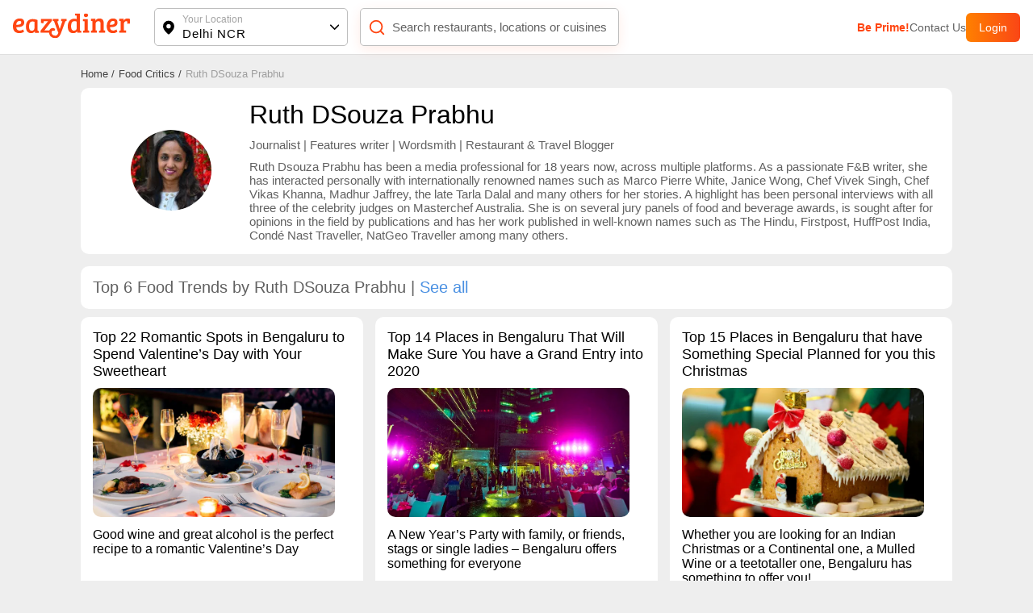

--- FILE ---
content_type: text/html; charset=utf-8
request_url: https://www.eazydiner.com/food-critics/ruth-dsouza?page=1
body_size: 13291
content:
<!DOCTYPE html><html lang="en"><head><meta charSet="utf-8"/><link rel="alternate" href="https://www.eazydiner.com/food-critics/ruth-dsouza" hrefLang="en-in"/><link rel="alternate" href="https://www.eazydiner.com/food-critics/ruth-dsouza" hrefLang="x-default"/><link rel="icon" href="/images/favicon.ico"/><link rel="canonical" href="https://www.eazydiner.com/food-critics/ruth-dsouza?page=1"/><meta name="viewport" content="width=device-width, initial-scale=1.0, maximum-scale=1.0, user-scalable=0"/><title>EazyDiner</title><meta name="description" content="EazyDiner provide you with top-notch deals. Get minimum guaranteed 25% up to 50% OFF at EazyDiner Prime-enabled restaurants"/><meta name="theme-color" content="#7075C3"/><meta property="og:title" content="EazyDiner"/><meta property="og:description" content="EazyDiner provide you with top-notch deals. Get minimum guaranteed 25% up to 50% OFF at EazyDiner Prime-enabled restaurants"/><meta property="og:url"/><meta property="al:ios:url"/><meta property="al:ios:app_store_id" content="1018594093"/><meta property="al:ios:app_name" content="EazyDiner - Restaurant Reservations"/><meta property="al:android:url"/><meta property="al:android:app_name" content="EazyDiner - Restaurant Booking"/><meta property="al:android:package" content="com.easydiner"/><meta name="twitter:card" content="summary_large_image"/><meta name="twitter:site" content="@eazydiner"/><meta name="twitter:title" content="EazyDiner"/><meta name="twitter:description" content="EazyDiner provide you with top-notch deals. Get minimum guaranteed 25% up to 50% OFF at EazyDiner Prime-enabled restaurants"/><meta name="twitter:image"/><meta name="twitter:app:country" content="IN"/><meta name="twitter:app:name:iphone" content="EazyDiner - Restaurant Reservations"/><meta name="twitter:app:id:iphone" content="1018594093"/><meta name="twitter:app:url:iphone"/><meta name="twitter:app:name:googleplay" content="EazyDiner - Restaurant Booking"/><meta name="twitter:app:id:googleplay" content="com.easydiner"/><meta name="twitter:app:url:googleplay"/><meta property="fb:app_id" content="320917718073942"/><link rel="preconnect" href="https://fonts.googleapis.com"/><meta name="google-site-verification" content="ovS0stk56wD8dadc1E8Mm-YtrjTCa3g8ydX7A0MIoU0"/><script type="application/ld+json">{"@context":"http://schema.org","@type":"WebPage","url":"https://www.eazydiner.com/food-critics/ruth-dsouza","headline":"EazyDiner","description":"EazyDiner provide you with top-notch deals. Get minimum guaranteed 25% up to 50% OFF at EazyDiner Prime-enabled restaurants"}</script><meta name="next-head-count" content="34"/><script id="gtm-script" data-nscript="beforeInteractive">(function(w,d,s,l,i){w[l]=w[l]||[];w[l].push({'gtm.start':
                                new Date().getTime(),event:'gtm.js'});var f=d.getElementsByTagName(s)[0],
                                j=d.createElement(s),dl=l!='dataLayer'?'&l='+l:'';j.async=true;j.src=
                                'https://www.googletagmanager.com/gtm.js?id='+i+dl;f.parentNode.insertBefore(j,f);
                                })(window,document,'script','dataLayer','GTM-WSPV6M7M');</script><link rel="preload" href="/_next/static/css/79796aea999528b4.css" as="style"/><link rel="stylesheet" href="/_next/static/css/79796aea999528b4.css" data-n-g=""/><link rel="preload" href="/_next/static/css/ef46db3751d8e999.css" as="style"/><link rel="stylesheet" href="/_next/static/css/ef46db3751d8e999.css" data-n-p=""/><noscript data-n-css=""></noscript><script defer="" nomodule="" src="/_next/static/chunks/polyfills-78c92fac7aa8fdd8.js"></script><script src="/_next/static/chunks/webpack-1c3f43a0a5280f1c.js" defer=""></script><script src="/_next/static/chunks/framework-610088a14d71b5ef.js" defer=""></script><script src="/_next/static/chunks/main-3ab10256a9867544.js" defer=""></script><script src="/_next/static/chunks/pages/_app-ebce1e3506e505dd.js" defer=""></script><script src="/_next/static/chunks/9377-2fc82ae818263ff6.js" defer=""></script><script src="/_next/static/chunks/pages/food-critics/%5BcriticByAuthor%5D-e05b7c6df71fa152.js" defer=""></script><script src="/_next/static/kF9LDMhyE7KHgeRwUzZ-k/_buildManifest.js" defer=""></script><script src="/_next/static/kF9LDMhyE7KHgeRwUzZ-k/_ssgManifest.js" defer=""></script></head><body><noscript><iframe src="https://www.googletagmanager.com/ns.html?id=GTM-WSPV6M7M" height="0" width="0" style="display:none;visibility:hidden"></iframe></noscript><div id="__next"><div class="main_wrapper"><div class="hide_mobile"><div class="header_color top-0 full-width fixed bg-white black non_prime_home"><div class="space_header_home desktop_flex"><div class="loc_search desktop_flex"><div class="flex flex-between"><a href="/" data-testid="home-link"><span style="box-sizing:border-box;display:inline-block;overflow:hidden;width:initial;height:initial;background:none;opacity:1;border:0;margin:0;padding:0;position:relative;max-width:100%"><span style="box-sizing:border-box;display:block;width:initial;height:initial;background:none;opacity:1;border:0;margin:0;padding:0;max-width:100%"><img style="display:block;max-width:100%;width:initial;height:initial;background:none;opacity:1;border:0;margin:0;padding:0" alt="" aria-hidden="true" src="data:image/svg+xml,%3csvg%20xmlns=%27http://www.w3.org/2000/svg%27%20version=%271.1%27%20width=%27145%27%20height=%2734%27/%3e"/></span><img alt="EazyDiner" src="[data-uri]" decoding="async" data-nimg="intrinsic" class="ed_logo" style="position:absolute;top:0;left:0;bottom:0;right:0;box-sizing:border-box;padding:0;border:none;margin:auto;display:block;width:0;height:0;min-width:100%;max-width:100%;min-height:100%;max-height:100%;background-size:cover;background-position:0% 0%;filter:blur(20px);background-image:url(&quot;/_next/static/media/logo.72441b04.svg&quot;)"/><noscript><img alt="EazyDiner" loading="lazy" decoding="async" data-nimg="intrinsic" style="position:absolute;top:0;left:0;bottom:0;right:0;box-sizing:border-box;padding:0;border:none;margin:auto;display:block;width:0;height:0;min-width:100%;max-width:100%;min-height:100%;max-height:100%" class="ed_logo" src="/_next/static/media/logo.72441b04.svg"/></noscript></span></a><div class="hide_desktop margin-b-15"><div class="flex align-v-center"><div class="black underline margin-r-15 pointer">Login</div><a target="_blank" rel="noopener noreferrer" href="https://1m6m.app.link/ThfKFlxT5Cb"><div class="flex login_btn_home full-height font-14 white align-v-center pointer">Open App</div></a></div></div></div><div class="flex flex-between loc_main ellipsis"><div class="flex align-v-center ellipsis full-width main_loc pointer"><div class="flex pointer" data-testid="location-icon-header"><svg width="14" height="18" viewBox="0 0 14 18" fill="none" xmlns="http://www.w3.org/2000/svg"><path d="M6.964.61a6.964 6.964 0 0 1 6.965 6.964c0 2.943-2.068 6.15-6.15 9.655a1.25 1.25 0 0 1-1.631-.001l-.27-.234C1.976 13.579 0 10.45 0 7.574A6.964 6.964 0 0 1 6.964.609zm0 4.285a2.679 2.679 0 1 0 0 5.357 2.679 2.679 0 0 0 0-5.357z" fill="#000"></path></svg></div><div class="flex full-width v-flex-end loc_name_aero ellipsis"><div class="loc_main_home ellipsis"><div class="loc_text_home font-12 padding-b-2 hide_mobile" data-testid="location">Your Location</div><div class="selected_loc_home font-15 semi-bold" data-testid="sub-location">Delhi NCR</div></div><div class="loc_aero" data-testid="location-icon"><svg width="12" height="12"><g fill="none" fill-rule="evenodd"><path class="loc_aero_down" fill="black" fill-rule="nonzero" d="M5.975 6.61l4.33-4.242a.79.79 0 000-1.133.83.83 0 00-1.156 0l-4.91 4.809a.79.79 0 000 1.133l4.91 4.809a.83.83 0 001.157 0 .79.79 0 000-1.133L5.976 6.61z" transform="rotate(-90 7 7)"></path><path d="M0 0H14V14H0z" transform="rotate(-90 7 7)"></path></g></svg></div></div></div></div><div class="relative flex search_main_home align-v-center radius-10 margin-t-20 pointer"><div class="search_icon absolute flex" data-testid="search-icon"><svg width="22" height="22" viewBox="0 0 24 24" fill="none" xmlns="http://www.w3.org/2000/svg"><path d="m17 17 4 4M3 11a8 8 0 1 0 16 0 8 8 0 0 0-16 0z" stroke="#FF4612" stroke-width="2" stroke-linecap="round" stroke-linejoin="round"></path></svg></div><div class="grey search_input_home font-15 padding-l-25 ellipsis test" data-testid="searchResTest">Search restaurants, locations or cuisines</div></div></div><div class="flex hide_mobile right_header"><a class="pointer grey color_FF4612 bold" data-testid="primeTest" href="/premium-prime-dining">Be Prime!</a><a class="pointer grey" data-testid="contact" href="/contact-us">Contact Us</a><div class="flex login_btn_home full-height font-14 white align-v-center pointer">Login</div></div></div></div></div><div class="fixed header_mobile hide_desktop top-0 bg-white full-width header_bottom "><div class="flex align-v-center header_inner flex-between padding-15"><div class="flex ellipsis align-v-center"><div class="flex align-v-center"><div class="flex pointer margin-r-10" data-testid="back-button"><svg width="9" height="16"><path d="M9 2 3.047 8 9 14l-1.5 1.5L0 8 7.5.5z" fill="#212121" fill-rule="evenodd"></path></svg></div><a href="/"><div class="flex logo_space flex pointer margin-r-10" data-testid="logo-space"><svg width="24" height="24" viewBox="0 0 24 24" xmlns="http://www.w3.org/2000/svg"><g fill="none" fill-rule="evenodd"><path d="M11.726 2.003h-.007L11.715 2c-.222.005-.576.147-.838.591 0 0-.863 1.392-.365 2.866 0 0 .143.486.671.644 0 0 .323.066.328.36l-.228 3.886h.874L11.93 6.46c.007-.293.328-.36.328-.36.529-.157.67-.643.67-.643.499-1.474-.36-2.866-.36-2.866-.267-.444-.62-.586-.842-.588zM21.3 11.601l.002-.004c-.004-.229-.146-.585-.589-.847 0 0-1.387-.867-2.854-.367 0 0-.485.144-.642.673 0 0-.066.325-.359.33l-3.871-.228v.878l3.871-.229c.293.007.359.328.359.328.157.53.642.674.642.674 1.467.5 2.854-.366 2.854-.366.444-.264.585-.618.587-.842zM18.501 18.392h.004l.002-.002c.156-.162.307-.513.181-1.013 0 0-.371-1.597-1.763-2.284 0 0-.442-.244-.926.018 0 0-.276.181-.486-.021l-2.576-2.909-.306.306-.007.008-.305.306 2.897 2.586c.203.214.02.488.02.488-.26.485-.02.93-.02.93.688 1.395 2.278 1.77 2.278 1.77.499.126.849-.026 1.007-.183zM11.737 21.214h.008c.225-.008.578-.147.843-.589 0 0 .86-1.394.362-2.868 0 0-.142-.487-.671-.644 0 0-.321-.064-.327-.36l.228-3.886h-.876l.23 3.886c-.007.296-.329.36-.329.36-.528.157-.67.644-.67.644-.498 1.474.363 2.868.363 2.868.265.442.617.581.839.589zM4.969 18.402l.003.003c.166.16.515.312 1.012.186 0 0 1.591-.373 2.275-1.77 0 0 .244-.444-.017-.93 0 0-.18-.276.02-.488l2.898-2.586-.305-.307-.007-.006-.305-.308-2.576 2.91c-.212.204-.488.02-.488.02-.482-.263-.924-.02-.924-.02-1.391.69-1.764 2.285-1.764 2.285-.127.501.024.852.178 1.011zM2.162 11.615v.008c.003.226.145.577.588.842 0 0 1.388.866 2.856.366 0 0 .484-.143.64-.672 0 0 .066-.324.36-.33l3.87.228v-.877l-3.87.23c-.296-.007-.36-.332-.36-.332-.156-.53-.64-.672-.64-.672-1.47-.5-2.856.363-2.856.363-.443.268-.583.621-.588.846zM4.96 4.82l-.001.001-.003.002c-.158.164-.305.515-.18 1.016 0 0 .371 1.595 1.76 2.286 0 0 .444.242.929-.023 0 0 .274-.18.485.025l2.576 2.907.306-.306.007-.006.306-.308-2.898-2.588c-.203-.21-.022-.486-.022-.486.262-.488.021-.93.021-.93C7.56 5.011 5.97 4.638 5.97 4.638c-.499-.126-.848.026-1.01.18z" fill="#212121"></path><path d="m18.493 4.81-.006-.004c-.16-.156-.509-.307-1.01-.182 0 0-1.589.375-2.275 1.772 0 0-.243.443.02.928 0 0 .182.273-.02.49l-2.898 2.584.305.306.006.007.306.307 2.577-2.908c.21-.205.485-.022.485-.022.484.263.927.02.927.02 1.39-.69 1.763-2.287 1.763-2.287.126-.5-.025-.849-.18-1.01z" fill="#FA4616"></path></g></svg></div></a></div><div class="ellipsis"><div class="semi-bold font-17 grey-dark page_title grey-dark ellipsis ">Food Critics</div></div></div></div></div><div class="main_wrapper back_header_content margin-b-20 conatiner"><div class="padding-b-10 padding-t-15 hide_mobile container"><div class="nowrap x-auto hide_scroll"><div class="flex-inline"><a href="/"><div class="margin-r-5 font-13 grey-another-light pointer">Home<!-- --> /</div></a></div><div class="flex-inline"><a href="/food-critics"><div class="margin-r-5 font-13 grey-another-light pointer">Food Critics<!-- --> /</div></a></div><div class="flex-inline"><div class="margin-r-5 font-13 grey-light-dark">Ruth DSouza Prabhu</div></div></div></div><div class=" "><div class="radius-10 bg-white flex align-v-center padding-15 "><div class="foodCritics_criticImg__1HVn9 full-width text-center"><a href="/food-critics/ruth-dsouza"><span style="box-sizing:border-box;display:inline-block;overflow:hidden;width:initial;height:initial;background:none;opacity:1;border:0;margin:0;padding:0;position:relative;max-width:100%"><span style="box-sizing:border-box;display:block;width:initial;height:initial;background:none;opacity:1;border:0;margin:0;padding:0;max-width:100%"><img style="display:block;max-width:100%;width:initial;height:initial;background:none;opacity:1;border:0;margin:0;padding:0" alt="" aria-hidden="true" src="data:image/svg+xml,%3csvg%20xmlns=%27http://www.w3.org/2000/svg%27%20version=%271.1%27%20width=%27100%27%20height=%27100%27/%3e"/></span><img alt="Ruth DSouza Prabhu" src="[data-uri]" decoding="async" data-nimg="intrinsic" class="radius-50 pointer" style="position:absolute;top:0;left:0;bottom:0;right:0;box-sizing:border-box;padding:0;border:none;margin:auto;display:block;width:0;height:0;min-width:100%;max-width:100%;min-height:100%;max-height:100%"/><noscript><img alt="Ruth DSouza Prabhu" loading="lazy" decoding="async" data-nimg="intrinsic" style="position:absolute;top:0;left:0;bottom:0;right:0;box-sizing:border-box;padding:0;border:none;margin:auto;display:block;width:0;height:0;min-width:100%;max-width:100%;min-height:100%;max-height:100%" class="radius-50 pointer" src="https://dt4l9bx31tioh.cloudfront.net/eazymedia/author/ruth-dsouza-20190705115934.jpg?width=120&amp;height=120&amp;mode=crop?format=auto&amp;quality=80"/></noscript></span></a></div><div><div class="font-32">Ruth DSouza Prabhu</div><div class="grey-another margin-t-10 margin-b-10 font-15">Journalist | Features writer | Wordsmith | Restaurant &amp; Travel Blogger</div><div class="grey-another font-15">Ruth Dsouza Prabhu has been a media professional for 18 years now, across multiple platforms. As a passionate F&amp;B writer, she has interacted personally with internationally renowned names such as Marco Pierre White, Janice Wong, Chef Vivek Singh, Chef Vikas Khanna, Madhur Jaffrey, the late Tarla Dalal and many others for her stories. A highlight has been personal interviews with all three of the celebrity judges on Masterchef Australia. She is on several jury panels of food and beverage awards, is sought after for opinions in the field by publications and has her work published in well-known names such as The Hindu, Firstpost, HuffPost India, Condé Nast Traveller, NatGeo Traveller among many others.</div></div></div><div class="font-20 margin-t-15 bg-white margin-b-10 padding-15 flex grey-another radius-10"><div>Top 6 Food Trends by Ruth DSouza Prabhu</div> | <a href="/food-critics/ruth-dsouza/trends"><div class="link pointer">See all</div></a></div><div class=" three_col"><div class="bg-white pointer padding-15 radius-10 "><a href="/food-trends/top-22-romantic-spots-in-bengaluru-to-spend-valentines-day-with-your-sweetheart"><div><div class="font-18">Top 22 Romantic Spots in Bengaluru to Spend Valentine’s Day with Your Sweetheart</div><div class="margin-t-10 margin-b-10"><span style="box-sizing:border-box;display:inline-block;overflow:hidden;width:initial;height:initial;background:none;opacity:1;border:0;margin:0;padding:0;position:relative;max-width:100%"><span style="box-sizing:border-box;display:block;width:initial;height:initial;background:none;opacity:1;border:0;margin:0;padding:0;max-width:100%"><img style="display:block;max-width:100%;width:initial;height:initial;background:none;opacity:1;border:0;margin:0;padding:0" alt="" aria-hidden="true" src="data:image/svg+xml,%3csvg%20xmlns=%27http://www.w3.org/2000/svg%27%20version=%271.1%27%20width=%27300%27%20height=%27160%27/%3e"/></span><img alt="Top 22 Romantic Spots in Bengaluru to Spend Valentine’s Day with Your Sweetheart" src="[data-uri]" decoding="async" data-nimg="intrinsic" class="radius-10 full-width" style="position:absolute;top:0;left:0;bottom:0;right:0;box-sizing:border-box;padding:0;border:none;margin:auto;display:block;width:0;height:0;min-width:100%;max-width:100%;min-height:100%;max-height:100%;object-fit:cover"/><noscript><img alt="Top 22 Romantic Spots in Bengaluru to Spend Valentine’s Day with Your Sweetheart" loading="lazy" decoding="async" data-nimg="intrinsic" style="position:absolute;top:0;left:0;bottom:0;right:0;box-sizing:border-box;padding:0;border:none;margin:auto;display:block;width:0;height:0;min-width:100%;max-width:100%;min-height:100%;max-height:100%;object-fit:cover" class="radius-10 full-width" src="https://dt4l9bx31tioh.cloudfront.net/eazymedia/eazytrendz/2288/trend20200211133000.jpg?width=1080&amp;mode=crop?format=auto&amp;quality=80"/></noscript></span></div><div class="font-16"> <!-- -->Good wine and great alcohol is the perfect recipe to a romantic Valentine’s Day<!-- --> </div></div></a><div class="margin-t-10 margin-b-10 grey-another"></div><div class="grey-another"></div></div><div class="bg-white pointer padding-15 radius-10 "><a href="/food-trends/top-14-places-in-bengaluru-that-will-make-sure-you-have-a-grand-entry-into-2020"><div><div class="font-18">Top 14 Places in Bengaluru That Will Make Sure You have a Grand Entry into 2020</div><div class="margin-t-10 margin-b-10"><span style="box-sizing:border-box;display:inline-block;overflow:hidden;width:initial;height:initial;background:none;opacity:1;border:0;margin:0;padding:0;position:relative;max-width:100%"><span style="box-sizing:border-box;display:block;width:initial;height:initial;background:none;opacity:1;border:0;margin:0;padding:0;max-width:100%"><img style="display:block;max-width:100%;width:initial;height:initial;background:none;opacity:1;border:0;margin:0;padding:0" alt="" aria-hidden="true" src="data:image/svg+xml,%3csvg%20xmlns=%27http://www.w3.org/2000/svg%27%20version=%271.1%27%20width=%27300%27%20height=%27160%27/%3e"/></span><img alt="Top 14 Places in Bengaluru That Will Make Sure You have a Grand Entry into 2020" src="[data-uri]" decoding="async" data-nimg="intrinsic" class="radius-10 full-width" style="position:absolute;top:0;left:0;bottom:0;right:0;box-sizing:border-box;padding:0;border:none;margin:auto;display:block;width:0;height:0;min-width:100%;max-width:100%;min-height:100%;max-height:100%;object-fit:cover"/><noscript><img alt="Top 14 Places in Bengaluru That Will Make Sure You have a Grand Entry into 2020" loading="lazy" decoding="async" data-nimg="intrinsic" style="position:absolute;top:0;left:0;bottom:0;right:0;box-sizing:border-box;padding:0;border:none;margin:auto;display:block;width:0;height:0;min-width:100%;max-width:100%;min-height:100%;max-height:100%;object-fit:cover" class="radius-10 full-width" src="https://dt4l9bx31tioh.cloudfront.net/eazymedia/eazytrendz/2649/trend20191228060528.jpg?width=1080&amp;mode=crop?format=auto&amp;quality=80"/></noscript></span></div><div class="font-16"> <!-- -->A New Year’s Party with family, or friends, stags or single ladies – Bengaluru offers something for everyone<!-- --> </div></div></a><div class="margin-t-10 margin-b-10 grey-another"></div><div class="grey-another"></div></div><div class="bg-white pointer padding-15 radius-10 "><a href="/food-trends/top-15-places-in-bengaluru-that-have-something-special-planned-for-you-this-christmas"><div><div class="font-18">Top 15 Places in Bengaluru that have Something Special Planned for you this Christmas</div><div class="margin-t-10 margin-b-10"><span style="box-sizing:border-box;display:inline-block;overflow:hidden;width:initial;height:initial;background:none;opacity:1;border:0;margin:0;padding:0;position:relative;max-width:100%"><span style="box-sizing:border-box;display:block;width:initial;height:initial;background:none;opacity:1;border:0;margin:0;padding:0;max-width:100%"><img style="display:block;max-width:100%;width:initial;height:initial;background:none;opacity:1;border:0;margin:0;padding:0" alt="" aria-hidden="true" src="data:image/svg+xml,%3csvg%20xmlns=%27http://www.w3.org/2000/svg%27%20version=%271.1%27%20width=%27300%27%20height=%27160%27/%3e"/></span><img alt="Top 15 Places in Bengaluru that have Something Special Planned for you this Christmas" src="[data-uri]" decoding="async" data-nimg="intrinsic" class="radius-10 full-width" style="position:absolute;top:0;left:0;bottom:0;right:0;box-sizing:border-box;padding:0;border:none;margin:auto;display:block;width:0;height:0;min-width:100%;max-width:100%;min-height:100%;max-height:100%;object-fit:cover"/><noscript><img alt="Top 15 Places in Bengaluru that have Something Special Planned for you this Christmas" loading="lazy" decoding="async" data-nimg="intrinsic" style="position:absolute;top:0;left:0;bottom:0;right:0;box-sizing:border-box;padding:0;border:none;margin:auto;display:block;width:0;height:0;min-width:100%;max-width:100%;min-height:100%;max-height:100%;object-fit:cover" class="radius-10 full-width" src="https://dt4l9bx31tioh.cloudfront.net/eazymedia/eazytrendz/2646/trend20191224052540.jpg?width=1080&amp;mode=crop?format=auto&amp;quality=80"/></noscript></span></div><div class="font-16"> <!-- -->Whether you are looking for an Indian Christmas or a Continental one, a Mulled Wine or a teetotaller one, Bengaluru has something to offer you!<!-- --> </div></div></a><div class="margin-t-10 margin-b-10 grey-another"></div><div class="grey-another"></div></div><div class="bg-white pointer padding-15 radius-10 "><a href="/food-trends/top-9-restaurants-in-bengaluru-that-will-leave-you-satiated-this-onam"><div><div class="font-18">Top 9 Restaurants in Bengaluru that will Leave you Satiated this Onam</div><div class="margin-t-10 margin-b-10"><span style="box-sizing:border-box;display:inline-block;overflow:hidden;width:initial;height:initial;background:none;opacity:1;border:0;margin:0;padding:0;position:relative;max-width:100%"><span style="box-sizing:border-box;display:block;width:initial;height:initial;background:none;opacity:1;border:0;margin:0;padding:0;max-width:100%"><img style="display:block;max-width:100%;width:initial;height:initial;background:none;opacity:1;border:0;margin:0;padding:0" alt="" aria-hidden="true" src="data:image/svg+xml,%3csvg%20xmlns=%27http://www.w3.org/2000/svg%27%20version=%271.1%27%20width=%27300%27%20height=%27160%27/%3e"/></span><img alt="Top 9 Restaurants in Bengaluru that will Leave you Satiated this Onam" src="[data-uri]" decoding="async" data-nimg="intrinsic" class="radius-10 full-width" style="position:absolute;top:0;left:0;bottom:0;right:0;box-sizing:border-box;padding:0;border:none;margin:auto;display:block;width:0;height:0;min-width:100%;max-width:100%;min-height:100%;max-height:100%;object-fit:cover"/><noscript><img alt="Top 9 Restaurants in Bengaluru that will Leave you Satiated this Onam" loading="lazy" decoding="async" data-nimg="intrinsic" style="position:absolute;top:0;left:0;bottom:0;right:0;box-sizing:border-box;padding:0;border:none;margin:auto;display:block;width:0;height:0;min-width:100%;max-width:100%;min-height:100%;max-height:100%;object-fit:cover" class="radius-10 full-width" src="https://dt4l9bx31tioh.cloudfront.net/eazymedia/eazytrendz/2564/trend20190907091400.jpg?width=1080&amp;mode=crop?format=auto&amp;quality=80"/></noscript></span></div><div class="font-16"> <!-- -->From Erissery to Sambar to Ada Pradhaman, an Onam Sadhya is to be relished with the whole family<!-- --> </div></div></a><div class="margin-t-10 margin-b-10 grey-another"></div><div class="grey-another"></div></div><div class="bg-white pointer padding-15 radius-10 "><a href="/food-trends/9-popular-restaurants-in-bengaluru-that-have-a-great-new-menu-on-offer"><div><div class="font-18">9 Popular Restaurants in Bengaluru that have a great new menu on offer</div><div class="margin-t-10 margin-b-10"><span style="box-sizing:border-box;display:inline-block;overflow:hidden;width:initial;height:initial;background:none;opacity:1;border:0;margin:0;padding:0;position:relative;max-width:100%"><span style="box-sizing:border-box;display:block;width:initial;height:initial;background:none;opacity:1;border:0;margin:0;padding:0;max-width:100%"><img style="display:block;max-width:100%;width:initial;height:initial;background:none;opacity:1;border:0;margin:0;padding:0" alt="" aria-hidden="true" src="data:image/svg+xml,%3csvg%20xmlns=%27http://www.w3.org/2000/svg%27%20version=%271.1%27%20width=%27300%27%20height=%27160%27/%3e"/></span><img alt="9 Popular Restaurants in Bengaluru that have a great new menu on offer" src="[data-uri]" decoding="async" data-nimg="intrinsic" class="radius-10 full-width" style="position:absolute;top:0;left:0;bottom:0;right:0;box-sizing:border-box;padding:0;border:none;margin:auto;display:block;width:0;height:0;min-width:100%;max-width:100%;min-height:100%;max-height:100%;object-fit:cover"/><noscript><img alt="9 Popular Restaurants in Bengaluru that have a great new menu on offer" loading="lazy" decoding="async" data-nimg="intrinsic" style="position:absolute;top:0;left:0;bottom:0;right:0;box-sizing:border-box;padding:0;border:none;margin:auto;display:block;width:0;height:0;min-width:100%;max-width:100%;min-height:100%;max-height:100%;object-fit:cover" class="radius-10 full-width" src="https://dt4l9bx31tioh.cloudfront.net/eazymedia/eazytrendz/2546/trend20190822132429.jpg?width=1080&amp;mode=crop?format=auto&amp;quality=80"/></noscript></span></div><div class="font-16"> <!-- -->From organic ingredient-based dishes, to Karnataka focussed menus, to new dim sums and indulgent Indian food, so many new menus to try out in Bangalore<!-- --> </div></div></a><div class="margin-t-10 margin-b-10 grey-another"></div><div class="grey-another"></div></div><div class="bg-white pointer padding-15 radius-10 "><a href="/food-trends/9-new-restaurants-open-their-doors-in-bengaluru"><div><div class="font-18">9 New Restaurants Open Their Doors in Bengaluru</div><div class="margin-t-10 margin-b-10"><span style="box-sizing:border-box;display:inline-block;overflow:hidden;width:initial;height:initial;background:none;opacity:1;border:0;margin:0;padding:0;position:relative;max-width:100%"><span style="box-sizing:border-box;display:block;width:initial;height:initial;background:none;opacity:1;border:0;margin:0;padding:0;max-width:100%"><img style="display:block;max-width:100%;width:initial;height:initial;background:none;opacity:1;border:0;margin:0;padding:0" alt="" aria-hidden="true" src="data:image/svg+xml,%3csvg%20xmlns=%27http://www.w3.org/2000/svg%27%20version=%271.1%27%20width=%27300%27%20height=%27160%27/%3e"/></span><img alt="9 New Restaurants Open Their Doors in Bengaluru" src="[data-uri]" decoding="async" data-nimg="intrinsic" class="radius-10 full-width" style="position:absolute;top:0;left:0;bottom:0;right:0;box-sizing:border-box;padding:0;border:none;margin:auto;display:block;width:0;height:0;min-width:100%;max-width:100%;min-height:100%;max-height:100%;object-fit:cover"/><noscript><img alt="9 New Restaurants Open Their Doors in Bengaluru" loading="lazy" decoding="async" data-nimg="intrinsic" style="position:absolute;top:0;left:0;bottom:0;right:0;box-sizing:border-box;padding:0;border:none;margin:auto;display:block;width:0;height:0;min-width:100%;max-width:100%;min-height:100%;max-height:100%;object-fit:cover" class="radius-10 full-width" src="https://dt4l9bx31tioh.cloudfront.net/eazymedia/eazytrendz/2540/trend20190819055058.jpg?width=1080&amp;mode=crop?format=auto&amp;quality=80"/></noscript></span></div><div class="font-16"> <!-- -->From Japanese to inspired Indian, from pub grub to health food, these new restaurants in Bengaluru have a lot on offer<!-- --> </div></div></a><div class="margin-t-10 margin-b-10 grey-another"></div><div class="grey-another"></div></div></div></div></div><div class="max-width margin-0-auto pointer width300 padding-b-20"><div class=""><button class="black pointer relative text-center font-15 semi-bold full-width btns_main show_more_loader outlineBtn block border_none ellipsis">Load More</button></div></div><div class="prime_user bg_212121 margin-t-60"><div class="conatiner padding-tb-20"><div class="flex flex-between"><div class=""><div class=""><div class="padding-t-20 padding-b-10 uppercase white "><h2 class="margin-0-auto all_unset">eazydiner</h2></div><h3 class="margin-0-auto all_unset"><p><a class="grey-footer" href="/about-us">About Us</a></p></h3><h3 class="margin-0-auto all_unset"><p><a class="grey-footer" href="/food-trends">Food trends (Blog)</a></p></h3><h3 class="margin-0-auto all_unset"><p><a class="grey-footer" href="/destinations">Partner offers</a></p></h3><h3 class="margin-0-auto all_unset"><p><a class="grey-footer" href="/download-app">Download App</a></p></h3><h3 class="margin-0-auto all_unset"><p><a class="grey-footer" href="/contact-us">Contact Us</a></p></h3><h3 class="margin-0-auto all_unset"><p><a class="grey-footer" href="/career">Career</a></p></h3> </div></div><div class=""><div class=""><div class="padding-t-20 padding-b-10 uppercase white font-16"><h2 class="margin-0-auto all_unset">discover</h2></div><h3 class="margin-0-auto all_unset"><p><a class="grey-footer" href="/restaurants?location=delhi-ncr">Table booking</a></p></h3><h3 class="margin-0-auto all_unset"><p><a class="grey-footer" href="/fast-food-restaurants-near-me">Fast food near me</a></p></h3><h3 class="margin-0-auto all_unset"><p><a class="grey-footer" href="/restaurants?location=delhi-ncr&amp;buckets[]=eazysave-deals">Prepaid deals near me</a></p></h3><h3 class="margin-0-auto all_unset"><p><a class="grey-footer" href="/restaurants-near-me">Restaurants Near Me</a></p></h3> </div></div><div class=""><div class=""><div class="padding-t-20 padding-b-10 uppercase white font-16"><h2 class="margin-0-auto all_unset">for you</h2></div><h3 class="margin-0-auto all_unset"><p><a class="grey-footer" href="/premium-prime-dining">Prime Subscription</a></p></h3><h3 class="margin-0-auto all_unset"><p><a class="grey-footer" href="/payeazy">PayEazy</a></p></h3><h3 class="margin-0-auto all_unset"><p><a class="grey-footer" href="/invite-and-earn">Refer &amp; Earn</a></p></h3><h3 class="margin-0-auto all_unset"><p><a class="grey-footer" href="/terms-and-conditions">Terms &amp; Conditions</a></p></h3><h3 class="margin-0-auto all_unset"><p><a class="grey-footer" href="/privacy-policy">Privacy Policy</a></p></h3> </div></div><div class=""><div class=""><div class="padding-t-20 padding-b-10 uppercase white font-16"><h2 class="margin-0-auto all_unset">for restaurants</h2></div><h3 class="margin-0-auto all_unset"><p><a class="grey-footer" href="/partner-restaurant">List your Restaurant</a></p></h3><h3 class="margin-0-auto all_unset"><p><a class="grey-footer" href="https://www.livetableapp.com/">Livetable - Restaurants SaaS</a></p></h3> </div></div></div><div class="margin-t-50"><div class="white font-16 uppercase margin-b-10 flex align-v-center"><h2 class="margin-0-auto all_unset">BOOK BEST RESTAURANTS IN</h2></div><div><div class="inline-block"><h3 class="margin-0-auto all_unset"><a href="/delhi-ncr" class="pointer inline-block grey-footer lh-25"> <!-- -->Delhi NCR<!-- --> |</a></h3></div><div class="inline-block"><h3 class="margin-0-auto all_unset"><a href="/mumbai" class="pointer inline-block grey-footer lh-25"> <!-- -->Mumbai<!-- --> |</a></h3></div><div class="inline-block"><h3 class="margin-0-auto all_unset"><a href="/bengaluru" class="pointer inline-block grey-footer lh-25"> <!-- -->Bengaluru<!-- --> |</a></h3></div><div class="inline-block"><h3 class="margin-0-auto all_unset"><a href="/chennai" class="pointer inline-block grey-footer lh-25"> <!-- -->Chennai<!-- --> |</a></h3></div><div class="inline-block"><h3 class="margin-0-auto all_unset"><a href="/pune" class="pointer inline-block grey-footer lh-25"> <!-- -->Pune<!-- --> |</a></h3></div><div class="inline-block"><h3 class="margin-0-auto all_unset"><a href="/kolkata" class="pointer inline-block grey-footer lh-25"> <!-- -->Kolkata<!-- --> |</a></h3></div><div class="inline-block"><h3 class="margin-0-auto all_unset"><a href="/dubai" class="pointer inline-block grey-footer lh-25"> <!-- -->Dubai<!-- --> |</a></h3></div><div class="inline-block"><h3 class="margin-0-auto all_unset"><a href="/goa" class="pointer inline-block grey-footer lh-25"> <!-- -->Goa<!-- --> |</a></h3></div><div class="inline-block"><h3 class="margin-0-auto all_unset"><a href="/ahmedabad" class="pointer inline-block grey-footer lh-25"> <!-- -->Ahmedabad<!-- --> |</a></h3></div><div class="inline-block"><h3 class="margin-0-auto all_unset"><a href="/jaipur" class="pointer inline-block grey-footer lh-25"> <!-- -->Jaipur<!-- --> |</a></h3></div><div class="inline-block"><h3 class="margin-0-auto all_unset"><a href="/agra" class="pointer inline-block grey-footer lh-25"> <!-- -->Agra<!-- --> |</a></h3></div><div class="inline-block"><h3 class="margin-0-auto all_unset"><a href="/hyderabad" class="pointer inline-block grey-footer lh-25"> <!-- -->Hyderabad<!-- --> |</a></h3></div><div class="inline-block"><h3 class="margin-0-auto all_unset"><a href="/lucknow" class="pointer inline-block grey-footer lh-25"> <!-- -->Lucknow<!-- --> |</a></h3></div><div class="inline-block"><h3 class="margin-0-auto all_unset"><a href="/kochi" class="pointer inline-block grey-footer lh-25"> <!-- -->Kochi<!-- --> |</a></h3></div><div class="inline-block"><h3 class="margin-0-auto all_unset"><a href="/coimbatore" class="pointer inline-block grey-footer lh-25"> <!-- -->Coimbatore<!-- --> |</a></h3></div><div class="inline-block"><h3 class="margin-0-auto all_unset"><a href="/ranchi" class="pointer inline-block grey-footer lh-25"> <!-- -->Ranchi<!-- --> |</a></h3></div><div class="inline-block"><h3 class="margin-0-auto all_unset"><a href="/visakhapatnam" class="pointer inline-block grey-footer lh-25"> <!-- -->Visakhapatnam<!-- --> |</a></h3></div><div class="inline-block"><h3 class="margin-0-auto all_unset"><a href="/patna" class="pointer inline-block grey-footer lh-25"> <!-- -->Patna<!-- --> |</a></h3></div><div class="inline-block"><h3 class="margin-0-auto all_unset"><a href="/amritsar" class="pointer inline-block grey-footer lh-25"> <!-- -->Amritsar<!-- --> |</a></h3></div><div class="inline-block"><h3 class="margin-0-auto all_unset"><a href="/bhubaneswar" class="pointer inline-block grey-footer lh-25"> <!-- -->Bhubaneswar<!-- --> |</a></h3></div><div class="inline-block"><h3 class="margin-0-auto all_unset"><a href="/indore" class="pointer inline-block grey-footer lh-25"> <!-- -->Indore<!-- --> |</a></h3></div><div class="inline-block"><h3 class="margin-0-auto all_unset"><a href="/ludhiana" class="pointer inline-block grey-footer lh-25"> <!-- -->Ludhiana<!-- --> |</a></h3></div><div class="inline-block"><h3 class="margin-0-auto all_unset"><a href="/mysuru" class="pointer inline-block grey-footer lh-25"> <!-- -->Mysuru<!-- --> |</a></h3></div><div class="inline-block"><h3 class="margin-0-auto all_unset"><a href="/vadodara" class="pointer inline-block grey-footer lh-25"> <!-- -->Vadodara<!-- --> |</a></h3></div><div class="inline-block"><h3 class="margin-0-auto all_unset"><a href="/thiruvananthapuram" class="pointer inline-block grey-footer lh-25"> <!-- -->Thiruvananthapuram<!-- --> |</a></h3></div><div class="inline-block"><h3 class="margin-0-auto all_unset"><a href="/nagpur" class="pointer inline-block grey-footer lh-25"> <!-- -->Nagpur<!-- --> |</a></h3></div><div class="inline-block"><h3 class="margin-0-auto all_unset"><a href="/udaipur" class="pointer inline-block grey-footer lh-25"> <!-- -->Udaipur<!-- --> |</a></h3></div><div class="inline-block"><h3 class="margin-0-auto all_unset"><a href="/madurai" class="pointer inline-block grey-footer lh-25"> <!-- -->Madurai<!-- --> |</a></h3></div><div class="inline-block"><h3 class="margin-0-auto all_unset"><a href="/abu-dhabi" class="pointer inline-block grey-footer lh-25"> <!-- -->Abu Dhabi<!-- --> |</a></h3></div><div class="inline-block"><h3 class="margin-0-auto all_unset"><a href="/chandigarh-tricity" class="pointer inline-block grey-footer lh-25"> <!-- -->Chandigarh Tricity<!-- --> |</a></h3></div><div class="inline-block"><h3 class="margin-0-auto all_unset"><a href="/mangalore-tricity" class="pointer inline-block grey-footer lh-25"> <!-- -->Mangalore Tricity<!-- --> |</a></h3></div><h3 class="margin-0-auto all_unset"><a class="pointer inline-block grey-footer lh-25"> All Cities</a></h3></div></div><div class="grey-footer"><a class="pointer grey-footer white padding-t-10 block" href="/delhi-ncr/restaurants/near-me">Explore best restaurants nearby<!-- --> <!-- -->Delhi NCR<!-- -->!</a></div></div></div><div class="footer_main"><div class="conatiner flex flex-between"><div class="white">© EazyDiner Private Limited.</div><div class="grey-another-light flex padding-r-30"><a class="flex" href="tel:786 100 4444"><div class="icons pointer"><svg version="1.1" xmlns="http://www.w3.org/2000/svg" xmlns:xlink="http://www.w3.org/1999/xlink"><use xlink:href="/icons/icons.svg?refresh=13Apr21#sv_concierge"></use></svg></div><div class="padding-l-10 primary-color bold">786 100 4444</div></a></div><div class="text-right social flex"><div class="white margin-r-10">Connect with us:</div><div class="flex flex-end white icons gap_12"><a target="_blank" rel="noopener noreferrer nofollow" href="https://www.facebook.com/eazydiner"><span style="box-sizing:border-box;display:inline-block;overflow:hidden;width:initial;height:initial;background:none;opacity:1;border:0;margin:0;padding:0;position:relative;max-width:100%"><span style="box-sizing:border-box;display:block;width:initial;height:initial;background:none;opacity:1;border:0;margin:0;padding:0;max-width:100%"><img style="display:block;max-width:100%;width:initial;height:initial;background:none;opacity:1;border:0;margin:0;padding:0" alt="" aria-hidden="true" src="data:image/svg+xml,%3csvg%20xmlns=%27http://www.w3.org/2000/svg%27%20version=%271.1%27%20width=%2717%27%20height=%2717%27/%3e"/></span><img alt="Facebook" src="[data-uri]" decoding="async" data-nimg="intrinsic" style="position:absolute;top:0;left:0;bottom:0;right:0;box-sizing:border-box;padding:0;border:none;margin:auto;display:block;width:0;height:0;min-width:100%;max-width:100%;min-height:100%;max-height:100%"/><noscript><img alt="Facebook" loading="lazy" decoding="async" data-nimg="intrinsic" style="position:absolute;top:0;left:0;bottom:0;right:0;box-sizing:border-box;padding:0;border:none;margin:auto;display:block;width:0;height:0;min-width:100%;max-width:100%;min-height:100%;max-height:100%" src="https://dt4l9bx31tioh.cloudfront.net/eazymedia//home/icons/facebook-app-symbol.png?format=auto&amp;quality=80"/></noscript></span></a><a target="_blank" rel="noopener noreferrer nofollow" href="https://twitter.com/eazydiner"><span style="box-sizing:border-box;display:inline-block;overflow:hidden;width:initial;height:initial;background:none;opacity:1;border:0;margin:0;padding:0;position:relative;max-width:100%"><span style="box-sizing:border-box;display:block;width:initial;height:initial;background:none;opacity:1;border:0;margin:0;padding:0;max-width:100%"><img style="display:block;max-width:100%;width:initial;height:initial;background:none;opacity:1;border:0;margin:0;padding:0" alt="" aria-hidden="true" src="data:image/svg+xml,%3csvg%20xmlns=%27http://www.w3.org/2000/svg%27%20version=%271.1%27%20width=%2717%27%20height=%2717%27/%3e"/></span><img alt="X" src="[data-uri]" decoding="async" data-nimg="intrinsic" style="position:absolute;top:0;left:0;bottom:0;right:0;box-sizing:border-box;padding:0;border:none;margin:auto;display:block;width:0;height:0;min-width:100%;max-width:100%;min-height:100%;max-height:100%"/><noscript><img alt="X" loading="lazy" decoding="async" data-nimg="intrinsic" style="position:absolute;top:0;left:0;bottom:0;right:0;box-sizing:border-box;padding:0;border:none;margin:auto;display:block;width:0;height:0;min-width:100%;max-width:100%;min-height:100%;max-height:100%" src="https://dt4l9bx31tioh.cloudfront.net/eazymedia//home/icons/twitter.png?format=auto&amp;quality=80"/></noscript></span></a><a target="_blank" rel="noopener noreferrer nofollow" href="https://www.instagram.com/eazydiner"><span style="box-sizing:border-box;display:inline-block;overflow:hidden;width:initial;height:initial;background:none;opacity:1;border:0;margin:0;padding:0;position:relative;max-width:100%"><span style="box-sizing:border-box;display:block;width:initial;height:initial;background:none;opacity:1;border:0;margin:0;padding:0;max-width:100%"><img style="display:block;max-width:100%;width:initial;height:initial;background:none;opacity:1;border:0;margin:0;padding:0" alt="" aria-hidden="true" src="data:image/svg+xml,%3csvg%20xmlns=%27http://www.w3.org/2000/svg%27%20version=%271.1%27%20width=%2717%27%20height=%2717%27/%3e"/></span><img alt="Instagram" src="[data-uri]" decoding="async" data-nimg="intrinsic" style="position:absolute;top:0;left:0;bottom:0;right:0;box-sizing:border-box;padding:0;border:none;margin:auto;display:block;width:0;height:0;min-width:100%;max-width:100%;min-height:100%;max-height:100%"/><noscript><img alt="Instagram" loading="lazy" decoding="async" data-nimg="intrinsic" style="position:absolute;top:0;left:0;bottom:0;right:0;box-sizing:border-box;padding:0;border:none;margin:auto;display:block;width:0;height:0;min-width:100%;max-width:100%;min-height:100%;max-height:100%" src="https://dt4l9bx31tioh.cloudfront.net/eazymedia//home/icons/instagram.png?format=auto&amp;quality=80"/></noscript></span></a><a target="_blank" rel="noopener noreferrer nofollow" href="https://www.youtube.com/@eazydiner"><span style="box-sizing:border-box;display:inline-block;overflow:hidden;width:initial;height:initial;background:none;opacity:1;border:0;margin:0;padding:0;position:relative;max-width:100%"><span style="box-sizing:border-box;display:block;width:initial;height:initial;background:none;opacity:1;border:0;margin:0;padding:0;max-width:100%"><img style="display:block;max-width:100%;width:initial;height:initial;background:none;opacity:1;border:0;margin:0;padding:0" alt="" aria-hidden="true" src="data:image/svg+xml,%3csvg%20xmlns=%27http://www.w3.org/2000/svg%27%20version=%271.1%27%20width=%2719%27%20height=%2719%27/%3e"/></span><img alt="Youtube" src="[data-uri]" decoding="async" data-nimg="intrinsic" style="position:absolute;top:0;left:0;bottom:0;right:0;box-sizing:border-box;padding:0;border:none;margin:auto;display:block;width:0;height:0;min-width:100%;max-width:100%;min-height:100%;max-height:100%"/><noscript><img alt="Youtube" loading="lazy" decoding="async" data-nimg="intrinsic" style="position:absolute;top:0;left:0;bottom:0;right:0;box-sizing:border-box;padding:0;border:none;margin:auto;display:block;width:0;height:0;min-width:100%;max-width:100%;min-height:100%;max-height:100%" src="https://dt4l9bx31tioh.cloudfront.net/eazymedia//home/icons/youtube.png?format=auto&amp;quality=80"/></noscript></span></a></div></div></div></div></div><div class="modal"></div><div class="selectbox"></div></div><script id="__NEXT_DATA__" type="application/json">{"props":{"pageProps":{"userLocation":{"type":"location","loc_type":"area","name":"Delhi NCR","code":"delhi-ncr","location":"Gurgaon","city_code":"delhi-ncr","city_name":"Delhi NCR","lat":"28.491","long":"77.1066","image":"https://d4t7t8y8xqo0t.cloudfront.net/eazymedia/search/delhi.png","highlight_text":"","city_id":1,"country_id":1,"group_id":803,"default":true},"criticsByAuthor":{"responseInfo":{"statusCode":200,"isData":1},"data":[{"id":2288,"title":"Top 22 Romantic Spots in Bengaluru to Spend Valentine’s Day with Your Sweetheart","sub_title":"Good wine and great alcohol is the perfect recipe to a romantic Valentine’s Day","url":"/food-trends/top-22-romantic-spots-in-bengaluru-to-spend-valentines-day-with-your-sweetheart","image":"https://dt4l9bx31tioh.cloudfront.net/eazymedia/eazytrendz/2288/trend20200211133000.jpg?width=1080\u0026mode=crop"},{"id":2649,"title":"Top 14 Places in Bengaluru That Will Make Sure You have a Grand Entry into 2020","sub_title":"A New Year’s Party with family, or friends, stags or single ladies – Bengaluru offers something for everyone","url":"/food-trends/top-14-places-in-bengaluru-that-will-make-sure-you-have-a-grand-entry-into-2020","image":"https://dt4l9bx31tioh.cloudfront.net/eazymedia/eazytrendz/2649/trend20191228060528.jpg?width=1080\u0026mode=crop"},{"id":2646,"title":"Top 15 Places in Bengaluru that have Something Special Planned for you this Christmas","sub_title":"Whether you are looking for an Indian Christmas or a Continental one, a Mulled Wine or a teetotaller one, Bengaluru has something to offer you!","url":"/food-trends/top-15-places-in-bengaluru-that-have-something-special-planned-for-you-this-christmas","image":"https://dt4l9bx31tioh.cloudfront.net/eazymedia/eazytrendz/2646/trend20191224052540.jpg?width=1080\u0026mode=crop"},{"id":2564,"title":"Top 9 Restaurants in Bengaluru that will Leave you Satiated this Onam","sub_title":"From Erissery to Sambar to Ada Pradhaman, an Onam Sadhya is to be relished with the whole family","url":"/food-trends/top-9-restaurants-in-bengaluru-that-will-leave-you-satiated-this-onam","image":"https://dt4l9bx31tioh.cloudfront.net/eazymedia/eazytrendz/2564/trend20190907091400.jpg?width=1080\u0026mode=crop"},{"id":2546,"title":"9 Popular Restaurants in Bengaluru that have a great new menu on offer","sub_title":"From organic ingredient-based dishes, to Karnataka focussed menus, to new dim sums and indulgent Indian food, so many new menus to try out in Bangalore","url":"/food-trends/9-popular-restaurants-in-bengaluru-that-have-a-great-new-menu-on-offer","image":"https://dt4l9bx31tioh.cloudfront.net/eazymedia/eazytrendz/2546/trend20190822132429.jpg?width=1080\u0026mode=crop"},{"id":2540,"title":"9 New Restaurants Open Their Doors in Bengaluru","sub_title":"From Japanese to inspired Indian, from pub grub to health food, these new restaurants in Bengaluru have a lot on offer","url":"/food-trends/9-new-restaurants-open-their-doors-in-bengaluru","image":"https://dt4l9bx31tioh.cloudfront.net/eazymedia/eazytrendz/2540/trend20190819055058.jpg?width=1080\u0026mode=crop"}],"links":{"first":"https://force.eazydiner.com/web/food-critics/ruth-dsouza?page=1","last":"https://force.eazydiner.com/web/food-critics/ruth-dsouza?page=16","prev":null,"next":"https://force.eazydiner.com/web/food-critics/ruth-dsouza?page=2"},"meta":{"current_page":1,"from":1,"last_page":16,"path":"https://force.eazydiner.com/web/food-critics/ruth-dsouza","per_page":6,"to":6,"total":92,"breadcrumbs":[{"title":"Home","url":"/"},{"title":"Food Critics","url":"/food-critics"},{"title":"Ruth DSouza Prabhu","url":"/food-critics/ruth-dsouza"}],"meta_title":"Ruth DSouza Prabhu | Journalist | Features writer | Wordsmith | Restaurant \u0026 Travel Blogger | Food Critic @ EazyDiner","meta_description":"Read what Ruth DSouza Prabhu has to say about the latest food trends and restaurants. See Insider Tips and get insights on latest happenings in food industry"},"author":{"name":"Ruth DSouza Prabhu","twitter":"","short_description":"Journalist | Features writer | Wordsmith | Restaurant \u0026 Travel Blogger","description":"Ruth Dsouza Prabhu has been a media professional for 18 years now, across multiple platforms. As a passionate F\u0026B writer, she has interacted personally with internationally renowned names such as Marco Pierre White, Janice Wong, Chef Vivek Singh, Chef Vikas Khanna, Madhur Jaffrey, the late Tarla Dalal and many others for her stories. A highlight has been personal interviews with all three of the celebrity judges on Masterchef Australia. She is on several jury panels of food and beverage awards, is sought after for opinions in the field by publications and has her work published in well-known names such as The Hindu, Firstpost, HuffPost India, Condé Nast Traveller, NatGeo Traveller among many others.","image":"https://dt4l9bx31tioh.cloudfront.net/eazymedia/author/ruth-dsouza-20190705115934.jpg?width=120\u0026height=120\u0026mode=crop","url":"/food-critics/ruth-dsouza"},"trend_listing":{"title":"Top 6 Food Trends by Ruth DSouza Prabhu","see_all_text":"See All","see_all_link":"/food-critics/ruth-dsouza/trends"}},"token":"","isDesktop":true,"cityData":{"responseInfo":{"statusCode":200,"isData":1},"data":{"header":"Book a Table in 347 cities in India and Dubai","popular_cities":[{"url":"/delhi-ncr","image":"https://dt4l9bx31tioh.cloudfront.net/eazymedia/cities/delhi-ncr-26.png","name":"Delhi NCR","code":"delhi-ncr","restaurants_count":17381},{"url":"/mumbai","image":"https://dt4l9bx31tioh.cloudfront.net/eazymedia/cities/mumbai-26.png","name":"Mumbai","code":"mumbai","restaurants_count":16309},{"url":"/bengaluru","image":"https://dt4l9bx31tioh.cloudfront.net/eazymedia/cities/bengaluru-26.png","name":"Bengaluru","code":"bengaluru","restaurants_count":12786},{"url":"/chennai","image":"https://dt4l9bx31tioh.cloudfront.net/eazymedia/cities/chennai-26.png","name":"Chennai","code":"chennai","restaurants_count":5830},{"url":"/pune","image":"https://dt4l9bx31tioh.cloudfront.net/eazymedia/cities/pune-26.png","name":"Pune","code":"pune","restaurants_count":7477},{"url":"/kolkata","image":"https://dt4l9bx31tioh.cloudfront.net/eazymedia/cities/kolkata-26.png","name":"Kolkata","code":"kolkata","restaurants_count":5879},{"url":"/dubai","image":"https://dt4l9bx31tioh.cloudfront.net/eazymedia/cities/dubai-26.png","name":"Dubai","code":"dubai","restaurants_count":7374},{"url":"/goa","image":"https://dt4l9bx31tioh.cloudfront.net/eazymedia/cities/goa-26.png","name":"Goa","code":"goa","restaurants_count":3250},{"url":"/ahmedabad","image":"https://dt4l9bx31tioh.cloudfront.net/eazymedia/cities/ahmedabad-26.png","name":"Ahmedabad","code":"ahmedabad","restaurants_count":4096},{"url":"/jaipur","image":"https://dt4l9bx31tioh.cloudfront.net/eazymedia/cities/jaipur-26.png","name":"Jaipur","code":"jaipur","restaurants_count":3545},{"url":"/agra","image":"https://dt4l9bx31tioh.cloudfront.net/eazymedia/cities/agra-26.png","name":"Agra","code":"agra","restaurants_count":649},{"url":"/hyderabad","image":"https://dt4l9bx31tioh.cloudfront.net/eazymedia/cities/hyderabad-26.png","name":"Hyderabad","code":"hyderabad","restaurants_count":5707},{"url":"/lucknow","image":"https://dt4l9bx31tioh.cloudfront.net/eazymedia/cities/lucknow-26.png","name":"Lucknow","code":"lucknow","restaurants_count":3635},{"url":"/kochi","image":"https://dt4l9bx31tioh.cloudfront.net/eazymedia/cities/kochi-26.png","name":"Kochi","code":"kochi","restaurants_count":377},{"url":"/coimbatore","image":"https://dt4l9bx31tioh.cloudfront.net/eazymedia/cities/coimbatore-26.png","name":"Coimbatore","code":"coimbatore","restaurants_count":328},{"url":"/ranchi","image":"https://dt4l9bx31tioh.cloudfront.net/eazymedia/cities/ranchi-26.png","name":"Ranchi","code":"ranchi","restaurants_count":279},{"url":"/visakhapatnam","image":"https://dt4l9bx31tioh.cloudfront.net/eazymedia/cities/visakhapatnam-26.png","name":"Visakhapatnam","code":"visakhapatnam","restaurants_count":1318},{"url":"/patna","image":"https://dt4l9bx31tioh.cloudfront.net/eazymedia/cities/patna-26.png","name":"Patna","code":"patna","restaurants_count":543},{"url":"/amritsar","image":"https://dt4l9bx31tioh.cloudfront.net/eazymedia/cities/amritsar-26.png","name":"Amritsar","code":"amritsar","restaurants_count":382},{"url":"/bhubaneswar","image":"https://dt4l9bx31tioh.cloudfront.net/eazymedia/cities/bhubaneswar-26.png","name":"Bhubaneswar","code":"bhubaneswar","restaurants_count":340},{"url":"/indore","image":"https://dt4l9bx31tioh.cloudfront.net/eazymedia/cities/indore-26.png","name":"Indore","code":"indore","restaurants_count":3144},{"url":"/ludhiana","image":"https://dt4l9bx31tioh.cloudfront.net/eazymedia/cities/ludhiana-26.png","name":"Ludhiana","code":"ludhiana","restaurants_count":299},{"url":"/mysuru","image":"https://dt4l9bx31tioh.cloudfront.net/eazymedia/cities/mysuru-26.png","name":"Mysuru","code":"mysuru","restaurants_count":477},{"url":"/vadodara","image":"https://dt4l9bx31tioh.cloudfront.net/eazymedia/cities/vadodara-26.png","name":"Vadodara","code":"vadodara","restaurants_count":495},{"url":"/thiruvananthapuram","image":"https://dt4l9bx31tioh.cloudfront.net/eazymedia/cities/thiruvananthapuram-26.png","name":"Thiruvananthapuram","code":"thiruvananthapuram","restaurants_count":226},{"url":"/nagpur","image":"https://dt4l9bx31tioh.cloudfront.net/eazymedia/cities/nagpur-26.png","name":"Nagpur","code":"nagpur","restaurants_count":201},{"url":"/udaipur","image":"https://dt4l9bx31tioh.cloudfront.net/eazymedia/cities/udaipur-26.png","name":"Udaipur","code":"udaipur","restaurants_count":595},{"url":"/madurai","image":"https://dt4l9bx31tioh.cloudfront.net/eazymedia/cities/madurai-26.png","name":"Madurai","code":"madurai","restaurants_count":63},{"url":"/abu-dhabi","image":"https://dt4l9bx31tioh.cloudfront.net/eazymedia/cities/abu-dhabi-26.png","name":"Abu Dhabi","code":"abu-dhabi","restaurants_count":52},{"url":"/chandigarh-tricity","image":"https://dt4l9bx31tioh.cloudfront.net/eazymedia/cities/chandigarh-tricity-26.png","name":"Chandigarh Tricity","code":"chandigarh-tricity","restaurants_count":3487},{"url":"/mangalore-tricity","image":"https://dt4l9bx31tioh.cloudfront.net/eazymedia/cities/mangalore-tricity-26.png","name":"Mangalore Tricity","code":"mangalore-tricity","restaurants_count":558}],"unpopular_cities":[{"first_letter":"A","name":"Ahmednagar","code":"ahmednagar"},{"first_letter":"A","name":"Ajman","code":"ajman"},{"first_letter":"A","name":"Ajmer","code":"ajmer"},{"first_letter":"A","name":"Aligarh","code":"aligarh"},{"first_letter":"A","name":"Allahabad","code":"allahabad"},{"first_letter":"A","name":"Alwar","code":"alwar"},{"first_letter":"A","name":"Amaravati","code":"amaravati"},{"first_letter":"A","name":"Ambala","code":"ambala"},{"first_letter":"A","name":"Amravati","code":"amravati"},{"first_letter":"A","name":"Amroha","code":"amroha"},{"first_letter":"A","name":"Anand","code":"anand"},{"first_letter":"A","name":"Andaman and Nicobar Islands","code":"andaman"},{"first_letter":"A","name":"Armoor","code":"armoor"},{"first_letter":"A","name":"Arrah","code":"arrah"},{"first_letter":"A","name":"Asansol","code":"asansol"},{"first_letter":"A","name":"Assam ","code":"assam"},{"first_letter":"A","name":"Aurangabad","code":"aurangabad"},{"first_letter":"A","name":"Ayodhya","code":"ayodhya"},{"first_letter":"A","name":"Azamgarh","code":"azamgarh"},{"first_letter":"B","name":"Badami","code":"badami"},{"first_letter":"B","name":"Bahadurgarh","code":"bahadurgarh"},{"first_letter":"B","name":"Balachaur","code":"balachaur"},{"first_letter":"B","name":"Ballia","code":"ballia"},{"first_letter":"B","name":"Bareilly","code":"bareilly"},{"first_letter":"B","name":"Barmer","code":"barmer"},{"first_letter":"B","name":"Barnala","code":"barnala"},{"first_letter":"B","name":"Batala","code":"batala"},{"first_letter":"B","name":"Bathinda ","code":"bathinda"},{"first_letter":"B","name":"Begusarai","code":"begusarai"},{"first_letter":"B","name":"Behror","code":"behror"},{"first_letter":"B","name":"Belgaum","code":"belgaum"},{"first_letter":"B","name":"Bettiah","code":"bettiah"},{"first_letter":"B","name":"Bhadohi","code":"bhadohi"},{"first_letter":"B","name":"Bhagalpur","code":"bhagalpur"},{"first_letter":"B","name":"Bharatpur","code":"bharatpur"},{"first_letter":"B","name":"Bharuch","code":"bharuch"},{"first_letter":"B","name":"Bhatinda","code":"bhatinda"},{"first_letter":"B","name":"Bhilwara","code":"bhilwara"},{"first_letter":"B","name":"Bhimtal","code":"bhimtal"},{"first_letter":"B","name":"Bhiwadi","code":"bhiwadi"},{"first_letter":"B","name":"Bhiwandi, Maharashtra","code":"bhiwandi-maharashtra"},{"first_letter":"B","name":"Bhiwani ","code":"bhiwani"},{"first_letter":"B","name":"Bhopal","code":"bhopal"},{"first_letter":"B","name":"Bhuj","code":"bhuj"},{"first_letter":"B","name":"Bhusawal","code":"bhusawal"},{"first_letter":"B","name":"Bijnor","code":"bijnor"},{"first_letter":"B","name":"Bikaner","code":"bikaner"},{"first_letter":"B","name":"Bilaspur","code":"bilaspur"},{"first_letter":"B","name":"Biswanath Charali","code":"biswanath-charali"},{"first_letter":"B","name":"Bokaro","code":"bokaro"},{"first_letter":"B","name":"Bokaro Steel City","code":"bokaro-steel-city"},{"first_letter":"B","name":"Bolpur","code":"bolpur"},{"first_letter":"B","name":"Bundi","code":"bundi"},{"first_letter":"B","name":"Burdwan","code":"burdwan"},{"first_letter":"C","name":"Chandannagar","code":"chandannagar"},{"first_letter":"C","name":"Channapatna","code":"channapatna"},{"first_letter":"C","name":"Chhattisgarh","code":"chhattisgarh"},{"first_letter":"C","name":"Chikkaballapur","code":"chikkaballapur"},{"first_letter":"C","name":"Chikkamagaluru","code":"chikkamagaluru"},{"first_letter":"C","name":"Chinsurah","code":"chinsurah"},{"first_letter":"C","name":"Chittorgarh","code":"chittorgarh"},{"first_letter":"C","name":"Coonoor","code":"coonoor"},{"first_letter":"C","name":"Cuddalore","code":"cuddalore"},{"first_letter":"C","name":"Cuttack","code":"cuttack"},{"first_letter":"D","name":"Dahiwadi","code":"dahiwadi"},{"first_letter":"D","name":"Dalhousie","code":"dalhousie"},{"first_letter":"D","name":"Daman and Diu","code":"daman-and-diu"},{"first_letter":"D","name":"Dandeli","code":"dandeli"},{"first_letter":"D","name":"Darjeeling","code":"darjeeling"},{"first_letter":"D","name":"Davanagere","code":"davanagere"},{"first_letter":"D","name":"Dehradun","code":"dehradun"},{"first_letter":"D","name":"Dhanbad","code":"dhanbad"},{"first_letter":"D","name":"Dhar","code":"dhar"},{"first_letter":"D","name":"Dharamshala","code":"dharamshala"},{"first_letter":"D","name":"Dharwad","code":"dharwad"},{"first_letter":"D","name":"Dhule","code":"dhule"},{"first_letter":"D","name":"Dhuri","code":"dhuri"},{"first_letter":"D","name":"Digha","code":"digha"},{"first_letter":"D","name":"Dimapur","code":"dimapur"},{"first_letter":"D","name":"Dindigul","code":"dindigul"},{"first_letter":"D","name":"Doha","code":"doha"},{"first_letter":"D","name":"Dungarpur","code":"dungarpur"},{"first_letter":"D","name":"Durg","code":"durg"},{"first_letter":"D","name":"Durgapur","code":"durgapur"},{"first_letter":"E","name":"Eluru","code":"eluru"},{"first_letter":"E","name":"Erode","code":"erode"},{"first_letter":"E","name":"Etawah","code":"etawah"},{"first_letter":"F","name":"Faizabad","code":"faizabad"},{"first_letter":"F","name":"Faridkot","code":"faridkot"},{"first_letter":"F","name":"Farrukhabad ","code":"farrukhabad"},{"first_letter":"F","name":"Fatehgarh Sahib","code":"fatehgarh-sahib"},{"first_letter":"F","name":"Firozpur","code":"firozpur"},{"first_letter":"F","name":"Fujairah","code":"fujairah"},{"first_letter":"G","name":"Gadag-Betigeri","code":"gadag-betigeri"},{"first_letter":"G","name":"Gajraula","code":"gajraula"},{"first_letter":"G","name":"Gandhidham","code":"gandhidham"},{"first_letter":"G","name":"Gangtok","code":"gangtok"},{"first_letter":"G","name":"Gonda","code":"gonda"},{"first_letter":"G","name":"Gondal","code":"gondal"},{"first_letter":"G","name":"Gopalpur","code":"gopalpur"},{"first_letter":"G","name":"Gorakhpur","code":"gorakhpur"},{"first_letter":"G","name":"Guntur","code":"guntur"},{"first_letter":"G","name":"Gurdaspur","code":"gurdaspur"},{"first_letter":"G","name":"Guwahati","code":"guwahati"},{"first_letter":"G","name":"Gwalior","code":"gwalior"},{"first_letter":"H","name":"Haldwani","code":"haldwani"},{"first_letter":"H","name":"Hampi","code":"hampi"},{"first_letter":"H","name":"Hapur","code":"hapur"},{"first_letter":"H","name":"Hardoi","code":"hardoi"},{"first_letter":"H","name":"Haridwar","code":"haridwar"},{"first_letter":"H","name":"Hassan","code":"hassan"},{"first_letter":"H","name":"Himatnagar","code":"himatnagar"},{"first_letter":"H","name":"Hisar","code":"hisar"},{"first_letter":"H","name":"Hoshiarpur","code":"hoshiarpur"},{"first_letter":"H","name":"Hoskote","code":"hoskote"},{"first_letter":"H","name":"Hospet","code":"hospet"},{"first_letter":"H","name":"Hosur","code":"hosur"},{"first_letter":"H","name":"Hubballi","code":"hubballi"},{"first_letter":"H","name":"Hubli","code":"hubli"},{"first_letter":"I","name":"Igatpuri","code":"igatpuri"},{"first_letter":"I","name":"Islampur","code":"islampur"},{"first_letter":"J","name":"Jabalpur","code":"jabalpur"},{"first_letter":"J","name":"Jalandhar","code":"jalandhar"},{"first_letter":"J","name":"Jammu","code":"jammu"},{"first_letter":"J","name":"Jamnagar","code":"jamnagar"},{"first_letter":"J","name":"Jamshedpur","code":"jamshedpur"},{"first_letter":"J","name":"Jhansi","code":"jhansi"},{"first_letter":"J","name":"Jharsuguda","code":"jharsuguda"},{"first_letter":"J","name":"Jim Corbett","code":"jim-corbett"},{"first_letter":"J","name":"Jodhpur","code":"jodhpur"},{"first_letter":"J","name":"Junagarh","code":"junagarh"},{"first_letter":"K","name":"Kakinada","code":"kakinada"},{"first_letter":"K","name":"Kalaburagi","code":"kalaburagi"},{"first_letter":"K","name":"Kalpetta","code":"kalpetta"},{"first_letter":"K","name":"Kangra","code":"kangra"},{"first_letter":"K","name":"Kannur","code":"kannur"},{"first_letter":"K","name":"Kanpur","code":"kanpur"},{"first_letter":"K","name":"Kapurthala","code":"kapurthala"},{"first_letter":"K","name":"Karad","code":"karad"},{"first_letter":"K","name":"Karimnagar","code":"karimnagar"},{"first_letter":"K","name":"Karjat ","code":"karjat"},{"first_letter":"K","name":"Karnal","code":"karnal"},{"first_letter":"K","name":"Kasaragod","code":"kasaragod"},{"first_letter":"K","name":"Kasauli","code":"kasauli"},{"first_letter":"K","name":"Kashipur ","code":"kashipur"},{"first_letter":"K","name":"Katra","code":"katra"},{"first_letter":"K","name":"Kaup","code":"kaup"},{"first_letter":"K","name":"Kevadia","code":"kevadia"},{"first_letter":"K","name":"Khalapur","code":"khalapur"},{"first_letter":"K","name":"Khanna","code":"khanna"},{"first_letter":"K","name":"Kharagpur","code":"kharagpur"},{"first_letter":"K","name":"Kinnigoli","code":"kinnigoli"},{"first_letter":"K","name":"Kishangarh","code":"kishangarh"},{"first_letter":"K","name":"Kodaikanal","code":"kodaikanal"},{"first_letter":"K","name":"Kolaghat","code":"kolaghat"},{"first_letter":"K","name":"Kolhapur","code":"kolhapur"},{"first_letter":"K","name":"Kollam","code":"kollam"},{"first_letter":"K","name":"Korba","code":"korba"},{"first_letter":"K","name":"Kosi","code":"kosi"},{"first_letter":"K","name":"Kota","code":"kota"},{"first_letter":"K","name":"Kottakkal","code":"kottakkal"},{"first_letter":"K","name":"Kozhikode","code":"kozhikode"},{"first_letter":"K","name":"Krishnagiri","code":"krishnagiri"},{"first_letter":"K","name":"Kullu","code":"kullu"},{"first_letter":"K","name":"Kumbhalgarh","code":"kumbhalgarh"},{"first_letter":"K","name":"Kumta","code":"kumta"},{"first_letter":"K","name":"Kurnool","code":"kurnool"},{"first_letter":"K","name":"Kursela","code":"kursela"},{"first_letter":"K","name":"Kurukshetra","code":"kurukshetra"},{"first_letter":"K","name":"Kushalnagar","code":"kushalnagar"},{"first_letter":"L","name":"Lonand","code":"lonand"},{"first_letter":"L","name":"Lonavala","code":"lonavala1"},{"first_letter":"M","name":"Machillipatnam","code":"machillipatnam"},{"first_letter":"M","name":"Maduranthakam","code":"maduranthakam"},{"first_letter":"M","name":"Mainpuri","code":"mainpuri"},{"first_letter":"M","name":"Malappuram ","code":"malappuram"},{"first_letter":"M","name":"Malegaon","code":"malegaon"},{"first_letter":"M","name":"Malur","code":"malur"},{"first_letter":"M","name":"Manali","code":"manali"},{"first_letter":"M","name":"Mandarmoni","code":"mandarmoni"},{"first_letter":"M","name":"Mandi","code":"mandi"},{"first_letter":"M","name":"Mandya","code":"mandya"},{"first_letter":"M","name":"Manipur","code":"manipur"},{"first_letter":"M","name":"Matheran","code":"matheran"},{"first_letter":"M","name":"Mathura","code":"mathura"},{"first_letter":"M","name":"Mayapur","code":"mayapur"},{"first_letter":"M","name":"Medinipur West","code":"medinipur-west"},{"first_letter":"M","name":"Meerut","code":"meerut"},{"first_letter":"M","name":"Miraj","code":"miraj"},{"first_letter":"M","name":"Mirzapur","code":"mirzapur"},{"first_letter":"M","name":"Moga","code":"moga"},{"first_letter":"M","name":"Moradabad","code":"moradabad"},{"first_letter":"M","name":"Muktsar, Punjab","code":"muktsar-punjab"},{"first_letter":"M","name":"Mussoorie","code":"mussoorie"},{"first_letter":"M","name":"Muzaffarnagar","code":"muzaffarnagar"},{"first_letter":"M","name":"Muzaffarpur","code":"muzaffarpur"},{"first_letter":"N","name":"Nadia","code":"nadia"},{"first_letter":"N","name":"Nadiad","code":"nadiad"},{"first_letter":"N","name":"Nadiad","code":"nadiad"},{"first_letter":"N","name":"Nagercoil","code":"nagercoil"},{"first_letter":"N","name":"Nahan","code":"nahan"},{"first_letter":"N","name":"Nainital","code":"nainital"},{"first_letter":"N","name":"Nanded","code":"nanded"},{"first_letter":"N","name":"Nanital","code":"nanital"},{"first_letter":"N","name":"Narsipatnam ","code":"narsipatnam"},{"first_letter":"N","name":"Nashik","code":"nashik"},{"first_letter":"N","name":"Nathdwara","code":"nathdwara"},{"first_letter":"N","name":"Navsari","code":"navsari"},{"first_letter":"N","name":"Neemrana","code":"neemrana"},{"first_letter":"N","name":"Nellore","code":"nellore"},{"first_letter":"N","name":"North 24 Parganas","code":"north-24-parganas"},{"first_letter":"O","name":"Odisha","code":"odisha"},{"first_letter":"O","name":"Ooty","code":"ooty"},{"first_letter":"P","name":"Palakkad","code":"palakkad"},{"first_letter":"P","name":"Palampur","code":"palampur"},{"first_letter":"P","name":"Palia Kalan","code":"palia-kalan"},{"first_letter":"P","name":"Palwal","code":"palwal"},{"first_letter":"P","name":"Panchgani ","code":"panchgani"},{"first_letter":"P","name":"Panchkula, Haryana","code":"panchkula-haryana"},{"first_letter":"P","name":"Panipat","code":"panipat"},{"first_letter":"P","name":"Parbhani","code":"parbhani"},{"first_letter":"P","name":"Patan","code":"patan"},{"first_letter":"P","name":"Pathankot","code":"pathankot"},{"first_letter":"P","name":"Patiala","code":"patiala"},{"first_letter":"P","name":"Patti","code":"patti"},{"first_letter":"P","name":"Perintalmanna","code":"perintalmanna"},{"first_letter":"P","name":"Phaltan","code":"phaltan"},{"first_letter":"P","name":"Pondicherry","code":"pondicherry"},{"first_letter":"P","name":"Prayagraj","code":"prayagraj"},{"first_letter":"P","name":"Pudukkottai","code":"pudukkottai"},{"first_letter":"P","name":"Purba Medinipur","code":"purba-medinipur"},{"first_letter":"P","name":"Puri","code":"puri"},{"first_letter":"P","name":"Purnia","code":"purnia"},{"first_letter":"P","name":"Pushkar","code":"pushkar"},{"first_letter":"R","name":"Raipur","code":"raipur"},{"first_letter":"R","name":"Rajgir","code":"rajgir"},{"first_letter":"R","name":"Rajkot","code":"rajkot"},{"first_letter":"R","name":"Rameshwaram","code":"rameshwaram"},{"first_letter":"R","name":"Ramgarh, Uttarakhand","code":"ramgarh-uttarakhand"},{"first_letter":"R","name":"Ranaghat","code":"ranaghat"},{"first_letter":"R","name":"Ras Al Khaimah","code":"ras-al-khaimah"},{"first_letter":"R","name":"Ratlam","code":"ratlam"},{"first_letter":"R","name":"Rayachoty","code":"rayachoty"},{"first_letter":"R","name":"Rewari","code":"rewari"},{"first_letter":"R","name":"Rishikesh ","code":"rishikesh"},{"first_letter":"R","name":"Rohtak","code":"rohtak"},{"first_letter":"R","name":"Roorkee","code":"roorkee"},{"first_letter":"R","name":"Rudrapur","code":"rudrapur"},{"first_letter":"S","name":"Sagar","code":"sagar"},{"first_letter":"S","name":"Saharanpur","code":"saharanpur"},{"first_letter":"S","name":"Salasar","code":"salasar"},{"first_letter":"S","name":"Salem","code":"salem"},{"first_letter":"S","name":"Sambalpur","code":"sambalpur"},{"first_letter":"S","name":"Sangamner","code":"sangamner"},{"first_letter":"S","name":"Sangli","code":"sangli"},{"first_letter":"S","name":"Sarahan","code":"sarahan"},{"first_letter":"S","name":"Satara","code":"satara-satara"},{"first_letter":"S","name":"Satna","code":"satna"},{"first_letter":"S","name":"Sawai Madhopur","code":"sawai-madhopur"},{"first_letter":"S","name":"Seoni ","code":"seoni"},{"first_letter":"S","name":"Shahjahanpur","code":"shahjahanpur"},{"first_letter":"S","name":"Sharjah","code":"sharjah"},{"first_letter":"S","name":"Shikohbad","code":"shikohbad"},{"first_letter":"S","name":"Shillong","code":"shillong"},{"first_letter":"S","name":"Shimla","code":"shimla"},{"first_letter":"S","name":"Shoolagiri","code":"shoolagiri"},{"first_letter":"S","name":"Shri Ganganagar, Rajasthan","code":"shri-ganganagar-rajasthan"},{"first_letter":"S","name":"Siddhartnagar","code":"siddhartnagar"},{"first_letter":"S","name":"Siliguri","code":"siliguri"},{"first_letter":"S","name":"Silvassa","code":"silvassa"},{"first_letter":"S","name":"Sirhind","code":"sirhind"},{"first_letter":"S","name":"Sirkazhi","code":"sirkazhi"},{"first_letter":"S","name":"Sivasagar","code":"sivasagar"},{"first_letter":"S","name":"Siwan","code":"siwan"},{"first_letter":"S","name":"Solan","code":"solan"},{"first_letter":"S","name":"Solapur","code":"solapur"},{"first_letter":"S","name":"Sonipat","code":"sonipat"},{"first_letter":"S","name":"Sontipur","code":"sontipur"},{"first_letter":"S","name":"South 24 Parganas","code":"south-24-parganas"},{"first_letter":"S","name":"Sri Ganganagar","code":"sri-ganganagar"},{"first_letter":"S","name":"Sri Muktsar Sahib","code":"sri-muktsar-sahib"},{"first_letter":"S","name":"Srinagar ","code":"srinagar"},{"first_letter":"S","name":"Surat","code":"surat"},{"first_letter":"T","name":"Talala","code":"talala"},{"first_letter":"T","name":"Tamluk","code":"tamluk"},{"first_letter":"T","name":"Tarn Taran Sahib","code":"tarn-taran-sahib"},{"first_letter":"T","name":"Tezpur","code":"tezpur"},{"first_letter":"T","name":"Thanjavur","code":"thanjavur"},{"first_letter":"T","name":"Thimphu","code":"thimphu"},{"first_letter":"T","name":"Thiruvalla","code":"thiruvalla"},{"first_letter":"T","name":"Thrissur","code":"thrissur"},{"first_letter":"T","name":"Tijara","code":"tijara"},{"first_letter":"T","name":"Tindivanam","code":"tindivanam"},{"first_letter":"T","name":"Tirunelveli","code":"tirunelveli"},{"first_letter":"T","name":"Tirupati","code":"tirupati"},{"first_letter":"T","name":"Tiruppur","code":"tiruppur"},{"first_letter":"T","name":"Tirupur","code":"tirupur"},{"first_letter":"T","name":"Trichy","code":"trichy"},{"first_letter":"U","name":"Udhampur","code":"udhampur"},{"first_letter":"U","name":"Ujjain","code":"ujjain"},{"first_letter":"V","name":"Valsad","code":"valsad"},{"first_letter":"V","name":"Vapi","code":"vapi"},{"first_letter":"V","name":"Varanasi","code":"varanasi"},{"first_letter":"V","name":"Vellore","code":"vellore"},{"first_letter":"V","name":"Vijayapura","code":"vijayapura"},{"first_letter":"V","name":"Vijayawada","code":"vijayawada"},{"first_letter":"V","name":"Vikravandi","code":"vikravandi"},{"first_letter":"V","name":"Viluppuram","code":"viluppuram"},{"first_letter":"V","name":"Virajpet","code":"virajpet"},{"first_letter":"V","name":"Vizianagaram","code":"vizianagaram"},{"first_letter":"V","name":"Vrindavan","code":"vrindavan"},{"first_letter":"W","name":"Waknaghat","code":"waknaghat"},{"first_letter":"W","name":"Warangal","code":"warangal"},{"first_letter":"W","name":"Wardha","code":"wardha"},{"first_letter":"Y","name":"Yamuna Nagar","code":"yamuna-nagar"},{"first_letter":"Y","name":"Yavatmal","code":"yavatmal"}]},"meta_title":"Explore the Best Restaurants Across India and Dubai","meta_description":"Discover the top restaurants with best dining experiences across India and Dubai. Explore popular spots, book your table, and enjoy exclusive dining deals!"},"userDetails":null},"__N_SSP":true},"page":"/food-critics/[criticByAuthor]","query":{"page":"1","criticByAuthor":"ruth-dsouza"},"buildId":"kF9LDMhyE7KHgeRwUzZ-k","isFallback":false,"isExperimentalCompile":false,"gssp":true,"locale":"en","locales":["en"],"defaultLocale":"en","scriptLoader":[]}</script></body></html>

--- FILE ---
content_type: application/javascript; charset=UTF-8
request_url: https://www.eazydiner.com/_next/static/chunks/webpack-1c3f43a0a5280f1c.js
body_size: 2618
content:
!function(){"use strict";var e,t,n,r,c,a,o,i,u,f,s={},d={};function l(e){var t=d[e];if(void 0!==t)return t.exports;var n=d[e]={exports:{}},r=!0;try{s[e].call(n.exports,n,n.exports,l),r=!1}finally{r&&delete d[e]}return n.exports}l.m=s,e=[],l.O=function(t,n,r,c){if(n){c=c||0;for(var a=e.length;a>0&&e[a-1][2]>c;a--)e[a]=e[a-1];e[a]=[n,r,c];return}for(var o=1/0,a=0;a<e.length;a++){for(var n=e[a][0],r=e[a][1],c=e[a][2],i=!0,u=0;u<n.length;u++)o>=c&&Object.keys(l.O).every(function(e){return l.O[e](n[u])})?n.splice(u--,1):(i=!1,c<o&&(o=c));if(i){e.splice(a--,1);var f=r();void 0!==f&&(t=f)}}return t},l.n=function(e){var t=e&&e.__esModule?function(){return e.default}:function(){return e};return l.d(t,{a:t}),t},l.d=function(e,t){for(var n in t)l.o(t,n)&&!l.o(e,n)&&Object.defineProperty(e,n,{enumerable:!0,get:t[n]})},l.f={},l.e=function(e){return Promise.all(Object.keys(l.f).reduce(function(t,n){return l.f[n](e,t),t},[]))},l.u=function(e){return 362===e?"static/chunks/362-08d3c9280e483ef2.js":5122===e?"static/chunks/5122-9ba67d18159dcda8.js":4052===e?"static/chunks/4052-c1c3f0055f8a0cb3.js":4149===e?"static/chunks/4149-f43b790026cec5dd.js":4382===e?"static/chunks/4382-aa000fe603aeef39.js":1024===e?"static/chunks/1024-2a9fd35537d4d688.js":2422===e?"static/chunks/2422-1328379797a176cd.js":4320===e?"static/chunks/4320-40c752469606b440.js":7419===e?"static/chunks/7419-08c4fa91f224a46f.js":40===e?"static/chunks/40-d7fbcebee2d763e2.js":9893===e?"static/chunks/9893-42e4b14ffd0b8283.js":"static/chunks/"+e+"."+({106:"63e40834256f7b84",910:"0c524dba055c5d34",1156:"0c3e5d9807b77856",1496:"4811e06800e5b12c",1753:"505e28d79861d7c6",1871:"b6c36dd5aa578a57",2195:"17c52ba9cbbf0f48",2918:"c77af487a1cb2491",3613:"0e293152e9efd2e3",4905:"a2c266ddb5a88c2f",5059:"195310469f36993c",5195:"dd20c4eed7cd0668",5520:"618b66026123a62b",5805:"dec85d044ec34936",6007:"8d8fa1e003a4b1ea",6446:"dcb233364bbc8ae3",7831:"ea5b2c96a3110e4a",7920:"2d87182207ff14fb",8402:"b4920e981d74fa07",8403:"b2885048672442d9",9704:"acf8b0a69b7ceac3"})[e]+".js"},l.miniCssF=function(e){return"static/css/"+({106:"11a7cf3740da93bd",362:"79c87d4c29c39959",1156:"a87e2701ba588d75",1496:"000362a53d9c3a8f",3613:"f67928b0e3cecc35",4905:"9c8e50c16cc3546d",5122:"02409508432e1dfb",6007:"32936cf4eea1cd67"})[e]+".css"},l.g=function(){if("object"==typeof globalThis)return globalThis;try{return this||Function("return this")()}catch(e){if("object"==typeof window)return window}}(),l.o=function(e,t){return Object.prototype.hasOwnProperty.call(e,t)},t={},n="_N_E:",l.l=function(e,r,c,a){if(t[e]){t[e].push(r);return}if(void 0!==c)for(var o,i,u=document.getElementsByTagName("script"),f=0;f<u.length;f++){var s=u[f];if(s.getAttribute("src")==e||s.getAttribute("data-webpack")==n+c){o=s;break}}o||(i=!0,(o=document.createElement("script")).charset="utf-8",o.timeout=120,l.nc&&o.setAttribute("nonce",l.nc),o.setAttribute("data-webpack",n+c),o.src=l.tu(e)),t[e]=[r];var d=function(n,r){o.onerror=o.onload=null,clearTimeout(b);var c=t[e];if(delete t[e],o.parentNode&&o.parentNode.removeChild(o),c&&c.forEach(function(e){return e(r)}),n)return n(r)},b=setTimeout(d.bind(null,void 0,{type:"timeout",target:o}),12e4);o.onerror=d.bind(null,o.onerror),o.onload=d.bind(null,o.onload),i&&document.head.appendChild(o)},l.r=function(e){"undefined"!=typeof Symbol&&Symbol.toStringTag&&Object.defineProperty(e,Symbol.toStringTag,{value:"Module"}),Object.defineProperty(e,"__esModule",{value:!0})},l.tt=function(){return void 0===r&&(r={createScriptURL:function(e){return e}},"undefined"!=typeof trustedTypes&&trustedTypes.createPolicy&&(r=trustedTypes.createPolicy("nextjs#bundler",r))),r},l.tu=function(e){return l.tt().createScriptURL(e)},l.p="/_next/",c=function(e,t,n,r){var c=document.createElement("link");return c.rel="stylesheet",c.type="text/css",c.onerror=c.onload=function(a){if(c.onerror=c.onload=null,"load"===a.type)n();else{var o=a&&("load"===a.type?"missing":a.type),i=a&&a.target&&a.target.href||t,u=Error("Loading CSS chunk "+e+" failed.\n("+i+")");u.code="CSS_CHUNK_LOAD_FAILED",u.type=o,u.request=i,c.parentNode.removeChild(c),r(u)}},c.href=t,document.head.appendChild(c),c},a=function(e,t){for(var n=document.getElementsByTagName("link"),r=0;r<n.length;r++){var c=n[r],a=c.getAttribute("data-href")||c.getAttribute("href");if("stylesheet"===c.rel&&(a===e||a===t))return c}for(var o=document.getElementsByTagName("style"),r=0;r<o.length;r++){var c=o[r],a=c.getAttribute("data-href");if(a===e||a===t)return c}},o={2272:0},l.f.miniCss=function(e,t){o[e]?t.push(o[e]):0!==o[e]&&({106:1,362:1,1156:1,1496:1,3613:1,4905:1,5122:1,6007:1})[e]&&t.push(o[e]=new Promise(function(t,n){var r=l.miniCssF(e),o=l.p+r;if(a(r,o))return t();c(e,o,t,n)}).then(function(){o[e]=0},function(t){throw delete o[e],t}))},i={2272:0,362:0,5122:0},l.f.j=function(e,t){var n=l.o(i,e)?i[e]:void 0;if(0!==n){if(n)t.push(n[2]);else if(/^(1(0|15|49)6|36(13|2)|2272|4905|5122|6007)$/.test(e))i[e]=0;else{var r=new Promise(function(t,r){n=i[e]=[t,r]});t.push(n[2]=r);var c=l.p+l.u(e),a=Error();l.l(c,function(t){if(l.o(i,e)&&(0!==(n=i[e])&&(i[e]=void 0),n)){var r=t&&("load"===t.type?"missing":t.type),c=t&&t.target&&t.target.src;a.message="Loading chunk "+e+" failed.\n("+r+": "+c+")",a.name="ChunkLoadError",a.type=r,a.request=c,n[1](a)}},"chunk-"+e,e)}}},l.O.j=function(e){return 0===i[e]},u=function(e,t){var n,r,c=t[0],a=t[1],o=t[2],u=0;if(c.some(function(e){return 0!==i[e]})){for(n in a)l.o(a,n)&&(l.m[n]=a[n]);if(o)var f=o(l)}for(e&&e(t);u<c.length;u++)r=c[u],l.o(i,r)&&i[r]&&i[r][0](),i[r]=0;return l.O(f)},(f=self.webpackChunk_N_E=self.webpackChunk_N_E||[]).forEach(u.bind(null,0)),f.push=u.bind(null,f.push.bind(f))}();

--- FILE ---
content_type: application/javascript; charset=UTF-8
request_url: https://www.eazydiner.com/_next/static/chunks/9377-2fc82ae818263ff6.js
body_size: 2553
content:
(self.webpackChunk_N_E=self.webpackChunk_N_E||[]).push([[9377],{31710:function(i,e,n){"use strict";n.d(e,{Z:function(){return r}});var l=n(85893),t=n(41664),d=n.n(t);function r(i){let{data:e,domain:n}=i;return(0,l.jsx)("div",{className:"nowrap x-auto hide_scroll",children:e.map((i,t)=>(0,l.jsx)("div",{className:"flex-inline",children:t!==e.length-1?(0,l.jsx)(d(),{href:"".concat(null!=n?n:"").concat(i.url),children:(0,l.jsxs)("div",{className:"margin-r-5 font-13 grey-another-light pointer",children:[i.title," /"]})}):(0,l.jsx)("div",{className:"margin-r-5 font-13 grey-light-dark",children:i.title})},t))})}},81718:function(i,e,n){"use strict";n.d(e,{jd:function(){return a},xT:function(){return r},G7:function(){return s},OZ:function(){return o}});var l=n(85893),t=n(43738),d={src:"/_next/static/media/side_arrow.1146b7f1.svg"};let r=i=>{let{title:e,hideAero:n}=i;return(0,l.jsxs)("button",{className:"white pointer relative text-center semi-bold full-width btns_main inactive_main block border_none",children:[e,!n&&(0,l.jsx)("span",{className:"absolute btns_aero",children:(0,l.jsx)(t.Z,{width:"18",height:"16",src:d.src,alt:"sideArrow"})})]})},a=i=>{let{title:e,hideAero:n,customIcon:r,isPayBill:a}=i;return(0,l.jsxs)("button",{className:"white pointer relative text-center font-15 semi-bold full-width flex-1 btns_main ".concat(a?"flame-orange":"active_main"," block border_none"),children:[e,void 0==n&&(0,l.jsx)("span",{className:"absolute btns_aero",children:(0,l.jsx)(t.Z,{width:"18",height:"16",src:d.src,alt:"sideArrow"})})]})},s=i=>{let{title:e}=i;return(0,l.jsxs)("button",{className:"white pointer relative text-center font-15 semi-bold full-width btns_main active_main block border_none",children:[e,(0,l.jsx)("span",{className:"absolute btns_aero btns_aero_loder",children:(0,l.jsx)("span",{className:"spinner1 inline-block"})})]})},o=i=>{let{title:e,borderColor:n,titleColor:t,width:d}=i;return(0,l.jsx)("button",{className:"black pointer relative text-center font-15 semi-bold full-width btns_main show_more_loader outlineBtn block border_none ellipsis",style:{borderColor:"".concat(n||""),color:"".concat(t||""),width:"".concat(d||"")},children:e})}},75581:function(i,e,n){"use strict";n.d(e,{Z:function(){return o}});var l=n(85893);n(78111),n(13226);var t=n(73883),d=n(31710),r=n(43738),a=n(41664),s=n.n(a);function o(i){var e,n,a;let{criticsData:o,isDesktop:c}=i;return(0,l.jsxs)(l.Fragment,{children:[(0,l.jsx)(t.Z,{title:"Food Critics",isBorderBottom:1,isLogo:1}),(0,l.jsxs)("div",{className:"main_wrapper back_header_content margin-b-80 conatiner",children:[(0,l.jsx)("div",{className:"padding-b-10 padding-t-15 hide_mobile container",children:(0,l.jsx)(d.Z,{data:null==o?void 0:o.breadcrumbs})}),(0,l.jsx)("h1",{className:"font-20 bg-white margin-b-10 padding-15 grey-another radius-10 margin-t-0-imp",children:null==o?void 0:null===(e=o.data)||void 0===e?void 0:e.page_title}),(0,l.jsx)("div",{className:"three_col ".concat(c?"":"padding-10"),children:null==o?void 0:null===(a=o.data)||void 0===a?void 0:null===(n=a.critic_details)||void 0===n?void 0:n.map((i,e)=>(0,l.jsxs)("div",{className:"bg-white padding-15 radius-10",children:[(0,l.jsx)("div",{className:"text-center padding-b-5 bottom_half_border",children:(0,l.jsx)(s(),{href:i.url,children:(0,l.jsx)(r.Z,{src:null==i?void 0:i.image,className:"radius-50 pointer",alt:null==i?void 0:i.name,width:100,height:100})})}),(0,l.jsxs)("div",{className:"flex align-v-center flex-between padding-b-10 padding-t-10",children:[(0,l.jsxs)("div",{children:[(0,l.jsx)("div",{className:"font-20 margin-b-5",children:null==i?void 0:i.name}),(0,l.jsx)("div",{className:"grey-light font-13",children:null==i?void 0:i.short_description})]}),i.twitter?(0,l.jsx)("div",{children:(0,l.jsx)("svg",{xmlns:"http://www.w3.org/2000/svg",viewBox:"0 0 29.12 23.35",width:19,children:(0,l.jsx)("path",{fill:"#32cdfd",d:"M29.56,6.68a3.15,3.15,0,0,1-2.89,0c1.22-.73,1.27-1.24,1.71-2.62a11.81,11.81,0,0,1-3.74,1.43,5.9,5.9,0,0,0-10,5.38A16.73,16.73,0,0,1,2.44,4.73,5.9,5.9,0,0,0,4.27,12.6a5.88,5.88,0,0,1-2.67-.74s0,0,0,.07a5.9,5.9,0,0,0,4.73,5.78,5.92,5.92,0,0,1-2.66.1,5.9,5.9,0,0,0,5.51,4.09A11.85,11.85,0,0,1,.44,24.35a16.7,16.7,0,0,0,9,2.65c10.84,0,16.77-9,16.77-16.77,0-.26,0-.51,0-.76A12.61,12.61,0,0,0,29.56,6.68Z",transform:"translate(-0.44 -3.65)"})})}):""]}),(0,l.jsxs)("div",{className:"flex font-13 flex-between bottom_half_border seo_link_text padding-t-15 padding-b-10",children:[(0,l.jsxs)("div",{className:"text-center",children:[(0,l.jsx)("div",{className:"grey-light padding-b-5",children:"Restaurant reviews"}),(0,l.jsx)("div",{children:null==i?void 0:i.critic_reviews_count})]}),(0,l.jsxs)("div",{className:"text-center",children:[(0,l.jsx)("div",{className:"grey-light padding-b-5",children:"Food Trends"}),(0,l.jsx)("div",{children:null==i?void 0:i.trends_count})]})]}),(0,l.jsx)("div",{className:"grey-another padding-t-15",children:null==i?void 0:i.description}),(0,l.jsx)(s(),{href:null==i?void 0:i.trends_url,children:(0,l.jsx)("div",{className:"link grey-another padding-t-10 pointer",children:null==i?void 0:i.trends_text})}),(0,l.jsx)("div",{className:"grey-another padding-t-30",children:null==i?void 0:i.recent_trends_text}),i.recent_trends.map((i,e)=>(0,l.jsx)(s(),{href:i.url,children:(0,l.jsx)("div",{className:"link grey-another margin-t-10 pointer",children:i.title})},e))]},e))})]})]})}},73570:function(i,e,n){"use strict";n.d(e,{Z:function(){return m}});var l=n(85893),t=n(73883),d=n(31710),r=n(43738),a=n(41664),s=n.n(a),o=n(29898),c=n.n(o),h=n(67294),v=n(81718),u=n(13226);function m(i){var e,n,a,o,m,x,g,j,b,f,_;let{criticsByAuthor:p,isDesktop:N,isDetail:w}=i,[k,y]=(0,h.useState)(null==p?void 0:null===(e=p.links)||void 0===e?void 0:e.next),[Z,B]=(0,h.useState)(!1),[C,F]=(0,h.useState)({cards:p.data}),[A]=(0,u.BG)({url:k,method:"get"},Z,i=>{if(null==i?void 0:i.data){var e,n,l,t;if(null==i?void 0:null===(n=i.data)||void 0===n?void 0:null===(e=n.links)||void 0===e?void 0:e.next)y(null==i?void 0:null===(t=i.data)||void 0===t?void 0:null===(l=t.links)||void 0===l?void 0:l.next);else{y("");return}B(!1),F(e=>({...e,cards:[...e.cards,...i.data.data]}))}});return(0,l.jsxs)(l.Fragment,{children:[(0,l.jsx)(t.Z,{title:"Food Critics",isBorderBottom:1,isLogo:1}),(0,l.jsxs)("div",{className:"main_wrapper back_header_content margin-b-20 conatiner",children:[(0,l.jsx)("div",{className:"padding-b-10 padding-t-15 hide_mobile container",children:(0,l.jsx)(d.Z,{data:null==p?void 0:null===(n=p.meta)||void 0===n?void 0:n.breadcrumbs})}),(0,l.jsxs)("div",{className:"".concat(w?"flex":""," ").concat(N?"":"flex-column padding-10"),children:[(0,l.jsxs)("div",{className:"radius-10 bg-white flex align-v-center padding-15 ".concat(w?"order_two right_checkout flex-column":""),children:[(0,l.jsx)("div",{className:"".concat(c().criticImg," full-width text-center"),children:(0,l.jsx)(s(),{href:null==p?void 0:null===(a=p.author)||void 0===a?void 0:a.url,children:(0,l.jsx)(r.Z,{src:null==p?void 0:null===(o=p.author)||void 0===o?void 0:o.image,className:"radius-50 pointer",alt:null==p?void 0:null===(m=p.author)||void 0===m?void 0:m.name,width:100,height:100})})}),(0,l.jsxs)("div",{children:[(0,l.jsx)("div",{className:"font-32",children:null==p?void 0:null===(x=p.author)||void 0===x?void 0:x.name}),(0,l.jsx)("div",{className:"grey-another margin-t-10 margin-b-10 font-15",children:null==p?void 0:null===(g=p.author)||void 0===g?void 0:g.short_description}),(0,l.jsx)("div",{className:"grey-another font-15",children:null==p?void 0:null===(j=p.author)||void 0===j?void 0:j.description})]})]}),w?"":(0,l.jsxs)("div",{className:"font-20 margin-t-15 bg-white margin-b-10 padding-15 flex grey-another radius-10",children:[(0,l.jsx)("div",{children:null==p?void 0:null===(b=p.trend_listing)||void 0===b?void 0:b.title}),"\xa0|\xa0",(0,l.jsx)(s(),{href:null==p?void 0:null===(f=p.trend_listing)||void 0===f?void 0:f.see_all_link,children:(0,l.jsx)("div",{className:"link pointer",children:"See all"})})]}),(0,l.jsx)("div",{className:"".concat(""," ").concat(w?"order_one left_checkout":"three_col"),children:null==C?void 0:null===(_=C.cards)||void 0===_?void 0:_.map((i,e)=>(0,l.jsxs)("div",{className:"bg-white pointer padding-15 radius-10 ".concat(w?"margin-b-10":""),children:[(0,l.jsx)(s(),{href:null==i?void 0:i.url,children:(0,l.jsxs)("div",{children:[(0,l.jsx)("div",{className:"font-18",children:null==i?void 0:i.title}),(0,l.jsx)("div",{className:"margin-t-10 margin-b-10",children:(0,l.jsx)(r.Z,{src:null==i?void 0:i.image,className:"radius-10 full-width",alt:null==i?void 0:i.title,width:w?1080:300,height:w?400:160,objectFit:"cover"})}),(0,l.jsxs)("div",{className:"font-16",children:[" ",null==i?void 0:i.sub_title," "]})]})}),(0,l.jsx)("div",{className:"margin-t-10 margin-b-10 grey-another",children:i.publish_date}),(0,l.jsx)("div",{className:"grey-another",children:i.trend_cities})]},e))})]})]}),k?(0,l.jsx)("div",{className:"max-width margin-0-auto pointer width300 padding-b-20",children:A&&Z?(0,l.jsx)(v.OZ,{title:"Loading..."}):(0,l.jsx)("div",{className:"",onClick:()=>{k&&B(!0)},children:(0,l.jsx)(v.OZ,{title:"Load More"})})}):""]})}},29898:function(i){i.exports={criticImg:"foodCritics_criticImg__1HVn9"}}}]);

--- FILE ---
content_type: application/javascript; charset=UTF-8
request_url: https://www.eazydiner.com/_next/static/chunks/pages/food-trends/%5Bdetail%5D-025f86c1a97e409e.js
body_size: 1795
content:
(self.webpackChunk_N_E=self.webpackChunk_N_E||[]).push([[976],{68242:function(n,e,t){(window.__NEXT_P=window.__NEXT_P||[]).push(["/food-trends/[detail]",function(){return t(79925)}])},30001:function(n,e){"use strict";e.Z={src:"/_next/static/media/down-arrow.560f8cd6.svg",height:8,width:13,blurWidth:0,blurHeight:0}},48433:function(n,e,t){"use strict";var a=t(85893),i=t(67294),r=t(30001),d=t(43738);e.Z=function(n){let{items:e,contentClass:t,titleClass:c,mainClass:s,activeKey:l,iconClass:o,topContainerClass:u,customIcon:_,textToggle:h,isContentRequired:m,isMultiple:g}=n,[v,x]=(0,i.useState)(Array.isArray(l)?l:[l]),f=n=>{x(e=>g?e.includes(n)?e.filter(e=>e!==n):[...e,n]:e.includes(n)?[]:[n])};return(0,a.jsx)("div",{className:"accordion ".concat(u||""),children:null==e?void 0:e.map((n,e)=>(null==n?void 0:n.title)&&((null==n?void 0:n.content)||(null==n?void 0:n.showTitle))&&(0,a.jsxs)("div",{className:"accordion-item accor_main ".concat(s||""),children:[(0,a.jsxs)("div",{className:"flex flex-between align-v-center pointer padding-t-15 padding-b-15 accordion-aero-icon",onClick:()=>f(e),children:[(0,a.jsx)("div",{className:"flex-1 ".concat(c||""),children:(0,a.jsx)("h2",{className:"margin-0-auto block all_unset",children:h&&v.includes(e)?h:n.title})}),n.content&&(0,a.jsx)("div",{className:"margin-l-10 accord_aero ".concat(v.includes(e)?"rotate_accordion":""," ").concat(o||""),children:_||(0,a.jsx)(d.Z,{src:r.Z.src,width:13,height:8,alt:"Accordion down aero"})})]}),(m||v.includes(e))&&n.content&&(0,a.jsx)("div",{className:"accordion-content ".concat(v.includes(e)?"":"hidden"),children:(0,a.jsx)("div",{className:" ".concat(t||""),children:"string"==typeof n.content?(0,a.jsx)("div",{dangerouslySetInnerHTML:{__html:n.content}}):n.content})})]},e))})}},31710:function(n,e,t){"use strict";t.d(e,{Z:function(){return d}});var a=t(85893),i=t(41664),r=t.n(i);function d(n){let{data:e,domain:t}=n;return(0,a.jsx)("div",{className:"nowrap x-auto hide_scroll",children:e.map((n,i)=>(0,a.jsx)("div",{className:"flex-inline",children:i!==e.length-1?(0,a.jsx)(r(),{href:"".concat(null!=t?t:"").concat(n.url),children:(0,a.jsxs)("div",{className:"margin-r-5 font-13 grey-another-light pointer",children:[n.title," /"]})}):(0,a.jsx)("div",{className:"margin-r-5 font-13 grey-light-dark",children:n.title})},i))})}},66492:function(n,e,t){"use strict";t.d(e,{Z:function(){return r}});var a=t(85893),i=t(48433);function r(n){let{faq:e,removePaddingBottom:t,removeContainer:r,radius10:d,customMainClass:c,title:s,hideTitle:l}=n;return(0,a.jsxs)("div",{className:"bg-white ".concat(r?"":"conatiner"," faq_container padding-15 ").concat(t?"padding-b-0":""," ").concat(d?"radius-10":""," ").concat(c||""),children:[!l&&(0,a.jsx)("div",{className:"grey-dark font-14 padding-b-25 bold margin-0-auto",children:s||"PayEazy FAQs"}),(0,a.jsx)(i.Z,{items:e.map(n=>({title:n.question,content:n.answer})),titleClass:"semi-bold grey-dark",contentClass:"font-14 grey padding-b-10",isContentRequired:1})]})}},79925:function(n,e,t){"use strict";t.r(e),t.d(e,{__N_SSP:function(){return l},default:function(){return o}});var a=t(85893),i=t(73883),r=t(4968),d=t.n(r),c=t(31710),s=t(66492),l=!0;function o(n){var e,t;let{trendDetails:r,isDesktop:l}=n,o=r.data;return(0,a.jsx)(a.Fragment,{children:r&&o?(0,a.jsxs)(a.Fragment,{children:[(0,a.jsx)(i.Z,{title:"Food Trends ".concat(o.title),isLogo:1,showShare:!0}),(0,a.jsxs)("div",{className:"back_header_content padding-15 margin-t-54",children:[(0,a.jsx)("div",{className:"padding-b-10 padding-t-15 hide_mobile container",children:(0,a.jsx)(c.Z,{data:null==r?void 0:r.breadcrumbs})}),(0,a.jsx)("div",{className:"radius-8 ".concat(l?"":d().trend_wrapper),children:(0,a.jsxs)("div",{className:"margin-b-10",children:[(0,a.jsx)("div",{className:"".concat(d().html_class," grey-another"),dangerouslySetInnerHTML:{__html:o.description}}),(null==r?void 0:null===(e=r.data)||void 0===e?void 0:e.faqs)&&(0,a.jsx)("div",{className:"margin-t-20 conatiner padding-10",children:(0,a.jsx)(s.Z,{removeContainer:1,radius10:1,title:"FAQ",customMainClass:"border_one",faq:null==r?void 0:null===(t=r.data)||void 0===t?void 0:t.faqs})})]})})]})]}):(0,a.jsxs)(a.Fragment,{children:[(0,a.jsx)(i.Z,{title:"Food Trends"}),(0,a.jsx)("div",{className:"padding-b-10 padding-t-15 hide_mobile",children:(0,a.jsx)(c.Z,{data:null==r?void 0:r.breadcrumbs})}),(0,a.jsx)("h2",{className:"back_header_content padding-t-50 padding-15 text-center red",children:"No Data Found"})]})})}},4968:function(n){n.exports={trend_card:"trend_trend_card__ORUML",trend_wrapper:"trend_trend_wrapper__HvJOk",trend_img:"trend_trend_img__PbcR7",html_class:"trend_html_class__VjTLE",active_tab:"trend_active_tab__UP1RB",trends_header:"trend_trends_header__AfKP7",trend_spinner:"trend_trend_spinner__mbG8j"}}},function(n){n.O(0,[2888,9774,179],function(){return n(n.s=68242)}),_N_E=n.O()}]);

--- FILE ---
content_type: application/javascript; charset=UTF-8
request_url: https://www.eazydiner.com/_next/static/kF9LDMhyE7KHgeRwUzZ-k/_buildManifest.js
body_size: 3717
content:
self.__BUILD_MANIFEST=function(a,s,e,t,c,n,i,r,p,u,d,o,l,y,f,b,h,g,m,k,j,x,I,_,L,z,v,w,A,S,B,F,M){return{__rewrites:{afterFiles:[{has:a,source:"/:nextInternalLocale(en)/app-:dynamicApp",destination:"/:nextInternalLocale/app/:dynamicApp"},{has:a,source:"/:nextInternalLocale(en)/:slug-restaurants-near-me",destination:b},{has:a,source:"/:nextInternalLocale(en)/:slug-near-me",destination:b},{has:a,source:"/:nextInternalLocale(en)/sitemap/city-:city.xml",destination:"/:nextInternalLocale/sitemap/city/:city.xml"},{has:a,source:"/:nextInternalLocale(en)/sitemap/payeazy-restaurants-:page.xml",destination:"/:nextInternalLocale/sitemap/payeazy-restaurants/:page.xml"},{has:a,source:"/:nextInternalLocale(en)/sitemap/details-:citySlug(.*)-:page(\\d+)\\.xml",destination:"/:nextInternalLocale/sitemap/details/:citySlug/:page.xml"},{has:a,source:"/:nextInternalLocale(en)/sitemap/menu-:citySlug(.*)-:page(\\d+)\\.xml",destination:"/:nextInternalLocale/sitemap/menu/:citySlug/:page.xml"},{has:a,source:"/:nextInternalLocale(en)/sitemap/about-:citySlug(.*)-:page(\\d+)\\.xml",destination:"/:nextInternalLocale/sitemap/about/:citySlug/:page.xml"},{has:a,source:"/:nextInternalLocale(en)/sitemap/map-:citySlug(.*)-:page(\\d+)\\.xml",destination:"/:nextInternalLocale/sitemap/map/:citySlug/:page.xml"},{has:a,source:"/:nextInternalLocale(en)/sitemap/photos-:citySlug(.*)-:page(\\d+)\\.xml",destination:"/:nextInternalLocale/sitemap/photos/:citySlug/:page.xml"},{has:a,source:"/:nextInternalLocale(en)/sitemap/buckets-:city.xml",destination:"/:nextInternalLocale/sitemap/buckets/:city.xml"},{has:a,source:"/:nextInternalLocale(en)/sitemap/trends-:page.xml",destination:"/:nextInternalLocale/sitemap/trends/:page.xml"},{has:a,source:"/:nextInternalLocale(en)/sitemap/destinations-:page.xml",destination:"/:nextInternalLocale/sitemap/destinations/:page.xml"},{has:a,source:"/:nextInternalLocale(en)/sitemap/location-:page.xml",destination:"/:nextInternalLocale/sitemap/location/:page.xml"},{has:a,source:"/:nextInternalLocale(en)/sitemap/chain-:page.xml",destination:"/:nextInternalLocale/sitemap/chain/:page.xml"},{has:a,source:"/:nextInternalLocale(en)/sitemap/cuisine-location-:page.xml",destination:"/:nextInternalLocale/sitemap/cuisine/location/:page.xml"},{has:a,source:"/:nextInternalLocale(en)/sitemap/cuisine-:city.xml",destination:"/:nextInternalLocale/sitemap/cuisine/:city.xml"},{has:a,source:"/:nextInternalLocale(en)/sitemap/others.xml",destination:"/:nextInternalLocale/sitemap/others.xml"},{has:a,source:"/:nextInternalLocale(en)/sitemap/restaurants-near-me-:page.xml",destination:"/:nextInternalLocale/sitemap/restaurants-near-me/:page.xml"},{has:a,source:"/:nextInternalLocale(en)/sitemap/feature-location-:page.xml",destination:"/:nextInternalLocale/sitemap/feature-location/:page.xml"}],beforeFiles:[],fallback:[]},"/":[i,d,h,g,"static/chunks/pages/index-e1f343ad885f884b.js"],"/_error":["static/chunks/pages/_error-8ca316a159261055.js"],"/about-us":["static/chunks/pages/about-us-400741c72cb1a960.js"],"/account":["static/css/c65db35c60a30e8d.css","static/chunks/pages/account-e0b8ed658d4ecb4b.js"],"/advisory-council":["static/chunks/pages/advisory-council-05b3dafdb39269c5.js"],"/all-cities":[u,"static/chunks/pages/all-cities-fd40bc4f8d4ed3e8.js"],"/all-cities/near-me":[u,"static/chunks/pages/all-cities/near-me-6a461f5df5c74f9f.js"],"/app/[dynamicApp]":["static/chunks/pages/app/[dynamicApp]-d154a669a623e3b6.js"],"/app-about-us":["static/chunks/pages/app-about-us-698550feb639262d.js"],"/app-contact-us":["static/chunks/pages/app-contact-us-abfc2b728b9258d6.js"],"/app-privacy-policy":["static/chunks/pages/app-privacy-policy-f3b1cad0cd7fd810.js"],"/app-terms":["static/chunks/pages/app-terms-7ebb69a26b28cfaa.js"],"/app-terms-and-conditions":["static/chunks/pages/app-terms-and-conditions-b5781ca294adc4cb.js"],"/booking/checkout2":[m,k,j,x,"static/chunks/pages/booking/checkout2-7ba0575dac5a7e64.js"],"/bookingdetails/[index]":[s,e,i,"static/css/c1a6085c9bc370d8.css","static/chunks/pages/bookingdetails/[index]-bf8c2f77752f5407.js"],"/career":["static/chunks/pages/career-c79145f06f1f998b.js"],"/confirm/payment":["static/chunks/pages/confirm/payment-ce3334adfb8b0002.js"],"/contact-us":["static/chunks/pages/contact-us-26b48eb8e39657b3.js"],"/destinations":[r,"static/chunks/pages/destinations-61ccb14b4c95176a.js"],"/destinations/[detail]":[t,o,"static/chunks/pages/destinations/[detail]-9819489fb5914d2b.js"],"/dining/[dining]":["static/chunks/pages/dining/[dining]-68bc018adadc9b2b.js"],"/download-app":["static/chunks/pages/download-app-ead39302b93e32e4.js"],"/eazydiner-indusind-bank-credit-card":[i,"static/css/a0bce194ccffa507.css","static/chunks/pages/eazydiner-indusind-bank-credit-card-13e72eb882049cae.js"],"/ed-payeazy":["static/chunks/pages/ed-payeazy-09338f26672c9d5e.js"],"/emailer-booking-cancel":["static/chunks/pages/emailer-booking-cancel-63820c30e813c7ca.js"],"/event-tickets/[details]":["static/css/dffa98241982cef2.css","static/chunks/pages/event-tickets/[details]-aaa1d525a5e0d9f4.js"],"/food-critics":["static/chunks/pages/food-critics-da12477a4a188bd5.js"],"/food-critics/[criticByAuthor]":[I,_,"static/chunks/pages/food-critics/[criticByAuthor]-e05b7c6df71fa152.js"],"/food-critics/[criticByAuthor]/trends":[I,_,"static/chunks/pages/food-critics/[criticByAuthor]/trends-2d1db20895374efa.js"],"/food-trends":[r,"static/chunks/pages/food-trends-c0fe5beb3869ad2e.js"],"/food-trends/[detail]":[r,"static/chunks/pages/food-trends/[detail]-025f86c1a97e409e.js"],"/foodie-awards":[L,"static/chunks/pages/foodie-awards-9696d2638f5346c6.js"],"/foodie-awards/thank-you":["static/chunks/pages/foodie-awards/thank-you-f55788180437adb5.js"],"/foodie-awards/[cityFoodie]":[L,"static/chunks/pages/foodie-awards/[cityFoodie]-c31b9208d5dd560f.js"],"/handler/[partner]":["static/chunks/pages/handler/[partner]-8f413836fa5a5944.js"],"/health-status":["static/chunks/pages/health-status-e7989a50af5c33b8.js"],"/invite":["static/chunks/pages/invite-1544b2b560c0f995.js"],"/invite-and-earn":["static/chunks/pages/invite-and-earn-a2a042df2bd4c3c9.js"],"/listing/[details]":[z,"static/chunks/pages/listing/[details]-ba3e3b47882e6467.js"],"/location":[v,u,"static/chunks/pages/location-341a9915277f2d24.js"],"/login":[s,e,l,w,"static/chunks/2422-1328379797a176cd.js",y,"static/css/02409508432e1dfb.css","static/chunks/4320-40c752469606b440.js","static/css/a87e2701ba588d75.css","static/chunks/pages/login-ea515dfc327dced9.js"],"/near-me/[slug]":[s,e,t,c,n,"static/chunks/pages/near-me/[slug]-a2ff319e400b18b0.js"],"/partner-restaurant":[l,y,"static/css/79e443f7ac501e88.css","static/chunks/pages/partner-restaurant-1aebc1f3d836a8de.js"],"/payeazy":[i,d,A,"static/chunks/pages/payeazy-4188f24e8486130b.js"],"/payeazy/failed":[f,"static/chunks/pages/payeazy/failed-80d90179624605e5.js"],"/payeazy/payment-return/juspay":["static/chunks/pages/payeazy/payment-return/juspay-eae2b14c27401115.js"],"/payeazy/thankyou":[f,"static/chunks/pages/payeazy/thankyou-62fbcdfdecb181d4.js"],"/payeazy-landing":["static/chunks/pages/payeazy-landing-0b27d60ed792d084.js"],"/payeazy-payment/[city]/[restaurant_payment]":[s,e,i,"static/css/bb2df50de71bf911.css","static/chunks/pages/payeazy-payment/[city]/[restaurant_payment]-ed452cdc18645ff4.js"],"/payment-offers":["static/css/8a9cec5da093faae.css","static/chunks/pages/payment-offers-45865e4ad18cd3a3.js"],"/premium-prime-dining":[i,A,"static/chunks/pages/premium-prime-dining-290dea26e8349933.js"],"/prime":["static/css/a15e86773e1c537d.css","static/chunks/pages/prime-d90e6e7d05163159.js"],"/prime/enroll":[l,y,"static/css/02c8ed57cbc0193f.css","static/chunks/pages/prime/enroll-07bbe7fd6d6a23bb.js"],"/privacy-policy":["static/chunks/pages/privacy-policy-637e434acc380163.js"],"/redemption":[S,B,"static/chunks/pages/redemption-2bc7652b82a97e8f.js"],"/redemption/[tab_page]":[S,B,"static/chunks/pages/redemption/[tab_page]-6e3beea2f5892832.js"],"/restaurant-opt-out":["static/chunks/pages/restaurant-opt-out-9425bc778a10de5e.js"],"/restaurants":[s,e,t,c,n,"static/chunks/pages/restaurants-b56c66fce81caec3.js"],"/search":["static/chunks/40-d7fbcebee2d763e2.js","static/css/32936cf4eea1cd67.css","static/chunks/pages/search-ab0ae1be5a37a1fd.js"],"/search-location":[v,u,"static/chunks/pages/search-location-0784c4aca4ee20e4.js"],"/searchrestaurants":["static/chunks/pages/searchrestaurants-3a862c494910c480.js"],"/static/contact":["static/chunks/pages/static/contact-1167f537956b8a3a.js"],"/static/partner-restaurant":["static/chunks/pages/static/partner-restaurant-a43bf2803ac01922.js"],"/static/[page]":["static/chunks/pages/static/[page]-d56006a9fae24088.js"],"/terms-and-conditions":["static/chunks/pages/terms-and-conditions-5669a1639435d2e3.js"],"/user/checkout/payeazy":[m,k,j,x,"static/chunks/pages/user/checkout/payeazy-196045327d85e7af.js"],"/user/checkout/prime":["static/css/82a6b5a747b54e75.css","static/chunks/pages/user/checkout/prime-fe5ffbfd0eee738c.js"],"/user/eazy-points":[p,"static/chunks/pages/user/eazy-points-1d83635358bb3508.js"],"/user/edit-profile":[s,e,w,p,"static/chunks/pages/user/edit-profile-7689ccf2f3edced7.js"],"/user/favourite-restaurants":[t,o,"static/chunks/pages/user/favourite-restaurants-e8c03a0553211ce0.js"],"/user/listing/[bookings]/[index]":[s,e,z,"static/chunks/pages/user/listing/[bookings]/[index]-9566de3f35b1ace0.js"],"/user/review":[p,"static/chunks/pages/user/review-3a0b58acec3acafd.js"],"/user/transaction/payeazy":["static/chunks/pages/user/transaction/payeazy-6b760f69c2982fc3.js"],"/user/transaction/payeazy/[details]":[f,"static/chunks/pages/user/transaction/payeazy/[details]-5bb682fef56b5d7b.js"],"/user/transaction/prime/[details]":[p,"static/chunks/pages/user/transaction/prime/[details]-0145f59ee10f4977.js"],"/user/uploaded-photos":[p,"static/chunks/pages/user/uploaded-photos-f5867420aa13c881.js"],"/verify-email/[entity]/[hash]":["static/chunks/pages/verify-email/[entity]/[hash]-bf30dd702339c1bf.js"],"/[city]":[i,d,h,g,"static/chunks/pages/[city]-e0cb226da2f9f6dd.js"],"/[city]/all-locations":["static/chunks/pages/[city]/all-locations-9fb7b1c89549b20e.js"],"/[city]/bar-and-pubs":[s,e,t,c,n,"static/chunks/pages/[city]/bar-and-pubs-912d252916c81777.js"],"/[city]/deals":[r,"static/chunks/pages/[city]/deals-bc2574f906c032d4.js"],"/[city]/deals/[subPage]":[s,e,t,c,n,"static/chunks/pages/[city]/deals/[subPage]-3412a8066813194e.js"],"/[city]/payeazy-restaurants":[s,e,t,c,n,"static/chunks/pages/[city]/payeazy-restaurants-9747daf4192a4f26.js"],"/[city]/restaurants":[s,e,t,c,n,"static/chunks/pages/[city]/restaurants-49fa0163bde4cef8.js"],"/[city]/restaurants/chain":[r,"static/chunks/pages/[city]/restaurants/chain-50f611a502e5b44a.js"],"/[city]/restaurants/cuisines":["static/chunks/pages/[city]/restaurants/cuisines-ca965ab6557ec9e1.js"],"/[city]/restaurants/near-me":[s,e,t,c,n,"static/chunks/pages/[city]/restaurants/near-me-53edfc26afbc077f.js"],"/[city]/restaurants/near-me/[nearMe]":[s,e,t,c,n,"static/chunks/pages/[city]/restaurants/near-me/[nearMe]-163f29b4068c9b44.js"],"/[city]/restaurants/new":[t,o,"static/chunks/pages/[city]/restaurants/new-1c3ff5c1d67a17f6.js"],"/[city]/restaurants/[type]":[s,e,t,c,n,"static/chunks/pages/[city]/restaurants/[type]-25604f3107a8662d.js"],"/[city]/restaurants/[type]/near-me":[s,e,t,c,n,"static/chunks/pages/[city]/restaurants/[type]/near-me-0d86433d6d7b1ff0.js"],"/[city]/restaurants/[type]/near-me/[sub_type]":[s,e,t,c,n,"static/chunks/pages/[city]/restaurants/[type]/near-me/[sub_type]-57ce5bbf4d0bbd8e.js"],"/[city]/restaurants/[type]/[sub_type]":[s,e,t,c,n,"static/chunks/pages/[city]/restaurants/[type]/[sub_type]-cfb41ef560d5f646.js"],"/[city]/[restaurants_details]":[F,M,"static/chunks/pages/[city]/[restaurants_details]-6006263964c3c765.js"],"/[city]/[restaurants_details]/book":["static/chunks/pages/[city]/[restaurants_details]/book-184b70d8dd1280c2.js"],"/[city]/[restaurants_details]/map":["static/chunks/pages/[city]/[restaurants_details]/map-7660eeadb02d3bfb.js"],"/[city]/[restaurants_details]/[sub_page]":[F,M,"static/chunks/pages/[city]/[restaurants_details]/[sub_page]-22f27b5ac3405561.js"],sortedPages:["/","/_app","/_error","/about-us","/account","/advisory-council","/all-cities","/all-cities/near-me","/app/[dynamicApp]","/app-about-us","/app-contact-us","/app-privacy-policy","/app-terms","/app-terms-and-conditions","/booking/checkout2","/bookingdetails/[index]","/career","/confirm/payment","/contact-us","/destinations","/destinations/[detail]","/dining/[dining]","/download-app","/eazydiner-indusind-bank-credit-card","/ed-payeazy","/emailer-booking-cancel","/event-tickets/[details]","/food-critics","/food-critics/[criticByAuthor]","/food-critics/[criticByAuthor]/trends","/food-trends","/food-trends/[detail]","/foodie-awards","/foodie-awards/thank-you","/foodie-awards/[cityFoodie]","/handler/[partner]","/health-status","/invite","/invite-and-earn","/listing/[details]","/location","/login","/near-me/[slug]","/partner-restaurant","/payeazy","/payeazy/failed","/payeazy/payment-return/juspay","/payeazy/thankyou","/payeazy-landing","/payeazy-payment/[city]/[restaurant_payment]","/payment-offers","/premium-prime-dining","/prime","/prime/enroll","/privacy-policy","/redemption","/redemption/[tab_page]","/restaurant-opt-out","/restaurants","/search","/search-location","/searchrestaurants","/static/contact","/static/partner-restaurant","/static/[page]","/terms-and-conditions","/user/checkout/payeazy","/user/checkout/prime","/user/eazy-points","/user/edit-profile","/user/favourite-restaurants","/user/listing/[bookings]/[index]","/user/review","/user/transaction/payeazy","/user/transaction/payeazy/[details]","/user/transaction/prime/[details]","/user/uploaded-photos","/verify-email/[entity]/[hash]","/[city]","/[city]/all-locations","/[city]/bar-and-pubs","/[city]/deals","/[city]/deals/[subPage]","/[city]/payeazy-restaurants","/[city]/restaurants","/[city]/restaurants/chain","/[city]/restaurants/cuisines","/[city]/restaurants/near-me","/[city]/restaurants/near-me/[nearMe]","/[city]/restaurants/new","/[city]/restaurants/[type]","/[city]/restaurants/[type]/near-me","/[city]/restaurants/[type]/near-me/[sub_type]","/[city]/restaurants/[type]/[sub_type]","/[city]/[restaurants_details]","/[city]/[restaurants_details]/book","/[city]/[restaurants_details]/map","/[city]/[restaurants_details]/[sub_page]"]}}(void 0,"static/chunks/4052-c1c3f0055f8a0cb3.js","static/chunks/4149-f43b790026cec5dd.js","static/chunks/1651-d488256bb199be50.js","static/chunks/5808-851b018ba88f3496.js","static/css/12cad0499a5b947f.css","static/chunks/9893-42e4b14ffd0b8283.js","static/css/611ce21cd561153c.css","static/css/85263edfb5aba9a8.css","static/css/9c8e50c16cc3546d.css","static/chunks/6904-558200dd161a4080.js","static/css/11a7cf3740da93bd.css","static/chunks/4382-aa000fe603aeef39.js","static/css/79c87d4c29c39959.css","static/chunks/4461-881ac5bcbdf5afc0.js","/:nextInternalLocale/near-me/:slug","static/chunks/3287-55596fe9b16199c1.js","static/css/e02de085191ed51e.css","static/chunks/fec483df-240a70088adc0f93.js","static/chunks/6817-b5e225b623f6408d.js","static/chunks/3602-d842b9f4e741337b.js","static/css/3296fdc7d3f37ed4.css","static/chunks/9377-2fc82ae818263ff6.js","static/css/ef46db3751d8e999.css","static/chunks/8876-03e0e612ff0d0fba.js","static/css/3b983980132ad302.css","static/chunks/7419-08c4fa91f224a46f.js","static/chunks/1024-2a9fd35537d4d688.js","static/css/f67928b0e3cecc35.css","static/chunks/7087-d6605ae98a714f23.js","static/css/d6d6e679465d5c99.css","static/chunks/7772-0e463eaa4ae718cc.js","static/css/17541cd9eb2bbe6c.css"),self.__BUILD_MANIFEST_CB&&self.__BUILD_MANIFEST_CB();

--- FILE ---
content_type: text/javascript; charset=utf-8
request_url: https://app.link/_r?sdk=web2.86.5&branch_key=key_live_fgrZoNYRWWxK3H9adJdOBbohBqi7CqIZ&callback=branch_callback__0
body_size: 69
content:
/**/ typeof branch_callback__0 === 'function' && branch_callback__0("1547278847462121782");

--- FILE ---
content_type: application/javascript; charset=UTF-8
request_url: https://www.eazydiner.com/_next/static/chunks/pages/food-critics/%5BcriticByAuthor%5D/trends-2d1db20895374efa.js
body_size: 492
content:
(self.webpackChunk_N_E=self.webpackChunk_N_E||[]).push([[663],{44525:function(n,t,r){(window.__NEXT_P=window.__NEXT_P||[]).push(["/food-critics/[criticByAuthor]/trends",function(){return r(12513)}])},12513:function(n,t,r){"use strict";r.r(t),r.d(t,{__N_SSP:function(){return c},default:function(){return e}});var i=r(85893);r(75581);var u=r(73570),c=!0;function e(n){let{criticsByAuthor:t,isDesktop:r}=n;return(0,i.jsx)(i.Fragment,{children:(0,i.jsx)(u.Z,{criticsByAuthor:t,isDetail:1,isDesktop:r})})}}},function(n){n.O(0,[9377,2888,9774,179],function(){return n(n.s=44525)}),_N_E=n.O()}]);

--- FILE ---
content_type: application/javascript; charset=UTF-8
request_url: https://www.eazydiner.com/_next/static/chunks/5195.dd20c4eed7cd0668.js
body_size: 745
content:
"use strict";(self.webpackChunk_N_E=self.webpackChunk_N_E||[]).push([[5195],{5195:function(e,a,l){l.r(a);var n=l(85893);l(67294);var d=l(41664),i=l.n(d),r=l(43738),o=l(30528);a.default=e=>{let{userLocation:a,googlePlay:l,appleStore:d}=e;return(0,n.jsxs)("div",{className:"conatiner flex align-v-start gap_12 margin-t-60 bg-white download-app",children:[(0,n.jsx)("div",{className:"download_app_img flex-1",children:(0,n.jsx)(r.Z,{src:(0,o.Z)("/default/downloadApp.png"),blurDataURL:(0,o.Z)("/default/downloadApp.png"),alt:"Download EazyDiner app for Table Booking",width:290,height:380,placeholder:"blur",loading:"lazy",className:""})}),(0,n.jsxs)("div",{className:"padding-50 padding-t-40 flex-1 get_eazydiner_app_container",children:[(0,n.jsx)("div",{className:"font-24 bold grey-dark max-width",children:"Get the EazyDiner App"}),(null==a?void 0:a.city_code)&&(null==a?void 0:a.city_code)!="dubai"?(0,n.jsx)("div",{className:"padding-t-10 font-15 bold grey",children:"Earn 200 EazyPoints on registration."}):"",(0,n.jsx)("div",{className:"padding-t-10",children:(0,n.jsx)(r.Z,{src:(0,o.Z)("/home/EazyDiner_Download_the_app_Website_QR_QR-code.png"),blurDataURL:(0,o.Z)("/home/EazyDiner_Download_the_app_Website_QR_QR-code.png"),alt:"eazydiner app for android",width:200,height:200,placeholder:"blur",loading:"lazy",className:""})})]}),(0,n.jsxs)("div",{className:"dowload_link padding-30 flex flex-column text-center flex-1",children:[(0,n.jsx)("div",{className:"black bold font-14 uppercase padding-t-15 margin-b-20",children:"Download Now"}),(0,n.jsxs)("div",{className:"flex flex-column gap_12",children:[(0,n.jsx)("div",{className:"full-width pointer",children:(0,n.jsx)(i(),{href:l,target:"_blank",rel:"noopener noreferrer nofollow",children:(0,n.jsx)(r.Z,{src:"/images/google.png",blurDataURL:"/images/google.png",alt:"eazydiner app for android",width:160,height:50,placeholder:"blur",loading:"lazy",className:""})})}),(0,n.jsx)("div",{className:"full-width pointer",children:(0,n.jsx)(i(),{href:d,target:"_blank",rel:"noopener noreferrer nofollow",children:(0,n.jsx)(r.Z,{src:"/images/apple.png",blurDataURL:"/images/apple.png",alt:"eazydiner app for ios",width:160,height:50,placeholder:"blur",loading:"lazy",className:""})})})]})]})]})}}}]);

--- FILE ---
content_type: application/javascript; charset=UTF-8
request_url: https://www.eazydiner.com/_next/static/chunks/pages/food-critics/%5BcriticByAuthor%5D-e05b7c6df71fa152.js
body_size: 475
content:
(self.webpackChunk_N_E=self.webpackChunk_N_E||[]).push([[2807],{91473:function(n,t,r){(window.__NEXT_P=window.__NEXT_P||[]).push(["/food-critics/[criticByAuthor]",function(){return r(31173)}])},31173:function(n,t,r){"use strict";r.r(t),r.d(t,{__N_SSP:function(){return c},default:function(){return e}});var u=r(85893);r(75581);var i=r(73570),c=!0;function e(n){let{criticsByAuthor:t,isDesktop:r}=n;return(0,u.jsx)(u.Fragment,{children:(0,u.jsx)(i.Z,{criticsByAuthor:t,isDesktop:r})})}}},function(n){n.O(0,[9377,2888,9774,179],function(){return n(n.s=91473)}),_N_E=n.O()}]);

--- FILE ---
content_type: application/javascript; charset=UTF-8
request_url: https://www.eazydiner.com/_next/static/chunks/pages/_app-ebce1e3506e505dd.js
body_size: 42485
content:
(self.webpackChunk_N_E=self.webpackChunk_N_E||[]).push([[2888],{9669:function(e,t,n){e.exports=n(51609)},55448:function(e,t,n){"use strict";var r=n(64867),i=n(36026),o=n(4372),a=n(15327),s=n(94097),l=n(84109),c=n(67985),u=n(77874),d=n(82648),f=n(60644),h=n(90205);e.exports=function(e){return new Promise(function(t,n){var p,m=e.data,g=e.headers,v=e.responseType;function y(){e.cancelToken&&e.cancelToken.unsubscribe(p),e.signal&&e.signal.removeEventListener("abort",p)}r.isFormData(m)&&r.isStandardBrowserEnv()&&delete g["Content-Type"];var b=new XMLHttpRequest;if(e.auth){var w=e.auth.username||"",x=e.auth.password?unescape(encodeURIComponent(e.auth.password)):"";g.Authorization="Basic "+btoa(w+":"+x)}var _=s(e.baseURL,e.url);function j(){if(b){var r="getAllResponseHeaders"in b?l(b.getAllResponseHeaders()):null;i(function(e){t(e),y()},function(e){n(e),y()},{data:v&&"text"!==v&&"json"!==v?b.response:b.responseText,status:b.status,statusText:b.statusText,headers:r,config:e,request:b}),b=null}}if(b.open(e.method.toUpperCase(),a(_,e.params,e.paramsSerializer),!0),b.timeout=e.timeout,"onloadend"in b?b.onloadend=j:b.onreadystatechange=function(){b&&4===b.readyState&&(0!==b.status||b.responseURL&&0===b.responseURL.indexOf("file:"))&&setTimeout(j)},b.onabort=function(){b&&(n(new d("Request aborted",d.ECONNABORTED,e,b)),b=null)},b.onerror=function(){n(new d("Network Error",d.ERR_NETWORK,e,b,b)),b=null},b.ontimeout=function(){var t=e.timeout?"timeout of "+e.timeout+"ms exceeded":"timeout exceeded",r=e.transitional||u;e.timeoutErrorMessage&&(t=e.timeoutErrorMessage),n(new d(t,r.clarifyTimeoutError?d.ETIMEDOUT:d.ECONNABORTED,e,b)),b=null},r.isStandardBrowserEnv()){var k=(e.withCredentials||c(_))&&e.xsrfCookieName?o.read(e.xsrfCookieName):void 0;k&&(g[e.xsrfHeaderName]=k)}"setRequestHeader"in b&&r.forEach(g,function(e,t){void 0===m&&"content-type"===t.toLowerCase()?delete g[t]:b.setRequestHeader(t,e)}),r.isUndefined(e.withCredentials)||(b.withCredentials=!!e.withCredentials),v&&"json"!==v&&(b.responseType=e.responseType),"function"==typeof e.onDownloadProgress&&b.addEventListener("progress",e.onDownloadProgress),"function"==typeof e.onUploadProgress&&b.upload&&b.upload.addEventListener("progress",e.onUploadProgress),(e.cancelToken||e.signal)&&(p=function(e){b&&(n(!e||e&&e.type?new f:e),b.abort(),b=null)},e.cancelToken&&e.cancelToken.subscribe(p),e.signal&&(e.signal.aborted?p():e.signal.addEventListener("abort",p))),m||(m=null);var E=h(_);if(E&&-1===["http","https","file"].indexOf(E)){n(new d("Unsupported protocol "+E+":",d.ERR_BAD_REQUEST,e));return}b.send(m)})}},51609:function(e,t,n){"use strict";var r=n(64867),i=n(91849),o=n(30321),a=n(47185),s=function e(t){var n=new o(t),s=i(o.prototype.request,n);return r.extend(s,o.prototype,n),r.extend(s,n),s.create=function(n){return e(a(t,n))},s}(n(45546));s.Axios=o,s.CanceledError=n(60644),s.CancelToken=n(14972),s.isCancel=n(26502),s.VERSION=n(97288).version,s.toFormData=n(47675),s.AxiosError=n(82648),s.Cancel=s.CanceledError,s.all=function(e){return Promise.all(e)},s.spread=n(8713),s.isAxiosError=n(16268),e.exports=s,e.exports.default=s},14972:function(e,t,n){"use strict";var r=n(60644);function i(e){if("function"!=typeof e)throw TypeError("executor must be a function.");this.promise=new Promise(function(e){t=e});var t,n=this;this.promise.then(function(e){if(n._listeners){var t,r=n._listeners.length;for(t=0;t<r;t++)n._listeners[t](e);n._listeners=null}}),this.promise.then=function(e){var t,r=new Promise(function(e){n.subscribe(e),t=e}).then(e);return r.cancel=function(){n.unsubscribe(t)},r},e(function(e){n.reason||(n.reason=new r(e),t(n.reason))})}i.prototype.throwIfRequested=function(){if(this.reason)throw this.reason},i.prototype.subscribe=function(e){if(this.reason){e(this.reason);return}this._listeners?this._listeners.push(e):this._listeners=[e]},i.prototype.unsubscribe=function(e){if(this._listeners){var t=this._listeners.indexOf(e);-1!==t&&this._listeners.splice(t,1)}},i.source=function(){var e;return{token:new i(function(t){e=t}),cancel:e}},e.exports=i},60644:function(e,t,n){"use strict";var r=n(82648);function i(e){r.call(this,null==e?"canceled":e,r.ERR_CANCELED),this.name="CanceledError"}n(64867).inherits(i,r,{__CANCEL__:!0}),e.exports=i},26502:function(e){"use strict";e.exports=function(e){return!!(e&&e.__CANCEL__)}},30321:function(e,t,n){"use strict";var r=n(64867),i=n(15327),o=n(80782),a=n(13572),s=n(47185),l=n(94097),c=n(54875),u=c.validators;function d(e){this.defaults=e,this.interceptors={request:new o,response:new o}}d.prototype.request=function(e,t){"string"==typeof e?(t=t||{}).url=e:t=e||{},(t=s(this.defaults,t)).method?t.method=t.method.toLowerCase():this.defaults.method?t.method=this.defaults.method.toLowerCase():t.method="get";var n,r=t.transitional;void 0!==r&&c.assertOptions(r,{silentJSONParsing:u.transitional(u.boolean),forcedJSONParsing:u.transitional(u.boolean),clarifyTimeoutError:u.transitional(u.boolean)},!1);var i=[],o=!0;this.interceptors.request.forEach(function(e){("function"!=typeof e.runWhen||!1!==e.runWhen(t))&&(o=o&&e.synchronous,i.unshift(e.fulfilled,e.rejected))});var l=[];if(this.interceptors.response.forEach(function(e){l.push(e.fulfilled,e.rejected)}),!o){var d=[a,void 0];for(Array.prototype.unshift.apply(d,i),d=d.concat(l),n=Promise.resolve(t);d.length;)n=n.then(d.shift(),d.shift());return n}for(var f=t;i.length;){var h=i.shift(),p=i.shift();try{f=h(f)}catch(e){p(e);break}}try{n=a(f)}catch(e){return Promise.reject(e)}for(;l.length;)n=n.then(l.shift(),l.shift());return n},d.prototype.getUri=function(e){return i(l((e=s(this.defaults,e)).baseURL,e.url),e.params,e.paramsSerializer)},r.forEach(["delete","get","head","options"],function(e){d.prototype[e]=function(t,n){return this.request(s(n||{},{method:e,url:t,data:(n||{}).data}))}}),r.forEach(["post","put","patch"],function(e){function t(t){return function(n,r,i){return this.request(s(i||{},{method:e,headers:t?{"Content-Type":"multipart/form-data"}:{},url:n,data:r}))}}d.prototype[e]=t(),d.prototype[e+"Form"]=t(!0)}),e.exports=d},82648:function(e,t,n){"use strict";var r=n(64867);function i(e,t,n,r,i){Error.call(this),this.message=e,this.name="AxiosError",t&&(this.code=t),n&&(this.config=n),r&&(this.request=r),i&&(this.response=i)}r.inherits(i,Error,{toJSON:function(){return{message:this.message,name:this.name,description:this.description,number:this.number,fileName:this.fileName,lineNumber:this.lineNumber,columnNumber:this.columnNumber,stack:this.stack,config:this.config,code:this.code,status:this.response&&this.response.status?this.response.status:null}}});var o=i.prototype,a={};["ERR_BAD_OPTION_VALUE","ERR_BAD_OPTION","ECONNABORTED","ETIMEDOUT","ERR_NETWORK","ERR_FR_TOO_MANY_REDIRECTS","ERR_DEPRECATED","ERR_BAD_RESPONSE","ERR_BAD_REQUEST","ERR_CANCELED"].forEach(function(e){a[e]={value:e}}),Object.defineProperties(i,a),Object.defineProperty(o,"isAxiosError",{value:!0}),i.from=function(e,t,n,a,s,l){var c=Object.create(o);return r.toFlatObject(e,c,function(e){return e!==Error.prototype}),i.call(c,e.message,t,n,a,s),c.name=e.name,l&&Object.assign(c,l),c},e.exports=i},80782:function(e,t,n){"use strict";var r=n(64867);function i(){this.handlers=[]}i.prototype.use=function(e,t,n){return this.handlers.push({fulfilled:e,rejected:t,synchronous:!!n&&n.synchronous,runWhen:n?n.runWhen:null}),this.handlers.length-1},i.prototype.eject=function(e){this.handlers[e]&&(this.handlers[e]=null)},i.prototype.forEach=function(e){r.forEach(this.handlers,function(t){null!==t&&e(t)})},e.exports=i},94097:function(e,t,n){"use strict";var r=n(91793),i=n(7303);e.exports=function(e,t){return e&&!r(t)?i(e,t):t}},13572:function(e,t,n){"use strict";var r=n(64867),i=n(18527),o=n(26502),a=n(45546),s=n(60644);function l(e){if(e.cancelToken&&e.cancelToken.throwIfRequested(),e.signal&&e.signal.aborted)throw new s}e.exports=function(e){return l(e),e.headers=e.headers||{},e.data=i.call(e,e.data,e.headers,e.transformRequest),e.headers=r.merge(e.headers.common||{},e.headers[e.method]||{},e.headers),r.forEach(["delete","get","head","post","put","patch","common"],function(t){delete e.headers[t]}),(e.adapter||a.adapter)(e).then(function(t){return l(e),t.data=i.call(e,t.data,t.headers,e.transformResponse),t},function(t){return!o(t)&&(l(e),t&&t.response&&(t.response.data=i.call(e,t.response.data,t.response.headers,e.transformResponse))),Promise.reject(t)})}},47185:function(e,t,n){"use strict";var r=n(64867);e.exports=function(e,t){t=t||{};var n={};function i(e,t){return r.isPlainObject(e)&&r.isPlainObject(t)?r.merge(e,t):r.isPlainObject(t)?r.merge({},t):r.isArray(t)?t.slice():t}function o(n){return r.isUndefined(t[n])?r.isUndefined(e[n])?void 0:i(void 0,e[n]):i(e[n],t[n])}function a(e){if(!r.isUndefined(t[e]))return i(void 0,t[e])}function s(n){return r.isUndefined(t[n])?r.isUndefined(e[n])?void 0:i(void 0,e[n]):i(void 0,t[n])}function l(n){return n in t?i(e[n],t[n]):n in e?i(void 0,e[n]):void 0}var c={url:a,method:a,data:a,baseURL:s,transformRequest:s,transformResponse:s,paramsSerializer:s,timeout:s,timeoutMessage:s,withCredentials:s,adapter:s,responseType:s,xsrfCookieName:s,xsrfHeaderName:s,onUploadProgress:s,onDownloadProgress:s,decompress:s,maxContentLength:s,maxBodyLength:s,beforeRedirect:s,transport:s,httpAgent:s,httpsAgent:s,cancelToken:s,socketPath:s,responseEncoding:s,validateStatus:l};return r.forEach(Object.keys(e).concat(Object.keys(t)),function(e){var t=c[e]||o,i=t(e);r.isUndefined(i)&&t!==l||(n[e]=i)}),n}},36026:function(e,t,n){"use strict";var r=n(82648);e.exports=function(e,t,n){var i=n.config.validateStatus;!n.status||!i||i(n.status)?e(n):t(new r("Request failed with status code "+n.status,[r.ERR_BAD_REQUEST,r.ERR_BAD_RESPONSE][Math.floor(n.status/100)-4],n.config,n.request,n))}},18527:function(e,t,n){"use strict";var r=n(64867),i=n(45546);e.exports=function(e,t,n){var o=this||i;return r.forEach(n,function(n){e=n.call(o,e,t)}),e}},45546:function(e,t,n){"use strict";var r,i=n(83454),o=n(64867),a=n(16016),s=n(82648),l=n(77874),c=n(47675),u={"Content-Type":"application/x-www-form-urlencoded"};function d(e,t){!o.isUndefined(e)&&o.isUndefined(e["Content-Type"])&&(e["Content-Type"]=t)}var f={transitional:l,adapter:("undefined"!=typeof XMLHttpRequest?r=n(55448):void 0!==i&&"[object process]"===Object.prototype.toString.call(i)&&(r=n(55448)),r),transformRequest:[function(e,t){if(a(t,"Accept"),a(t,"Content-Type"),o.isFormData(e)||o.isArrayBuffer(e)||o.isBuffer(e)||o.isStream(e)||o.isFile(e)||o.isBlob(e))return e;if(o.isArrayBufferView(e))return e.buffer;if(o.isURLSearchParams(e))return d(t,"application/x-www-form-urlencoded;charset=utf-8"),e.toString();var n,r=o.isObject(e),i=t&&t["Content-Type"];if((n=o.isFileList(e))||r&&"multipart/form-data"===i){var s=this.env&&this.env.FormData;return c(n?{"files[]":e}:e,s&&new s)}return r||"application/json"===i?(d(t,"application/json"),function(e,t,n){if(o.isString(e))try{return(0,JSON.parse)(e),o.trim(e)}catch(e){if("SyntaxError"!==e.name)throw e}return(0,JSON.stringify)(e)}(e)):e}],transformResponse:[function(e){var t=this.transitional||f.transitional,n=t&&t.silentJSONParsing,r=t&&t.forcedJSONParsing,i=!n&&"json"===this.responseType;if(i||r&&o.isString(e)&&e.length)try{return JSON.parse(e)}catch(e){if(i){if("SyntaxError"===e.name)throw s.from(e,s.ERR_BAD_RESPONSE,this,null,this.response);throw e}}return e}],timeout:0,xsrfCookieName:"XSRF-TOKEN",xsrfHeaderName:"X-XSRF-TOKEN",maxContentLength:-1,maxBodyLength:-1,env:{FormData:n(91623)},validateStatus:function(e){return e>=200&&e<300},headers:{common:{Accept:"application/json, text/plain, */*"}}};o.forEach(["delete","get","head"],function(e){f.headers[e]={}}),o.forEach(["post","put","patch"],function(e){f.headers[e]=o.merge(u)}),e.exports=f},77874:function(e){"use strict";e.exports={silentJSONParsing:!0,forcedJSONParsing:!0,clarifyTimeoutError:!1}},97288:function(e){e.exports={version:"0.27.2"}},91849:function(e){"use strict";e.exports=function(e,t){return function(){for(var n=Array(arguments.length),r=0;r<n.length;r++)n[r]=arguments[r];return e.apply(t,n)}}},15327:function(e,t,n){"use strict";var r=n(64867);function i(e){return encodeURIComponent(e).replace(/%3A/gi,":").replace(/%24/g,"$").replace(/%2C/gi,",").replace(/%20/g,"+").replace(/%5B/gi,"[").replace(/%5D/gi,"]")}e.exports=function(e,t,n){if(!t)return e;if(n)o=n(t);else if(r.isURLSearchParams(t))o=t.toString();else{var o,a=[];r.forEach(t,function(e,t){null!=e&&(r.isArray(e)?t+="[]":e=[e],r.forEach(e,function(e){r.isDate(e)?e=e.toISOString():r.isObject(e)&&(e=JSON.stringify(e)),a.push(i(t)+"="+i(e))}))}),o=a.join("&")}if(o){var s=e.indexOf("#");-1!==s&&(e=e.slice(0,s)),e+=(-1===e.indexOf("?")?"?":"&")+o}return e}},7303:function(e){"use strict";e.exports=function(e,t){return t?e.replace(/\/+$/,"")+"/"+t.replace(/^\/+/,""):e}},4372:function(e,t,n){"use strict";var r=n(64867);e.exports=r.isStandardBrowserEnv()?{write:function(e,t,n,i,o,a){var s=[];s.push(e+"="+encodeURIComponent(t)),r.isNumber(n)&&s.push("expires="+new Date(n).toGMTString()),r.isString(i)&&s.push("path="+i),r.isString(o)&&s.push("domain="+o),!0===a&&s.push("secure"),document.cookie=s.join("; ")},read:function(e){var t=document.cookie.match(RegExp("(^|;\\s*)("+e+")=([^;]*)"));return t?decodeURIComponent(t[3]):null},remove:function(e){this.write(e,"",Date.now()-864e5)}}:{write:function(){},read:function(){return null},remove:function(){}}},91793:function(e){"use strict";e.exports=function(e){return/^([a-z][a-z\d+\-.]*:)?\/\//i.test(e)}},16268:function(e,t,n){"use strict";var r=n(64867);e.exports=function(e){return r.isObject(e)&&!0===e.isAxiosError}},67985:function(e,t,n){"use strict";var r=n(64867);e.exports=r.isStandardBrowserEnv()?function(){var e,t=/(msie|trident)/i.test(navigator.userAgent),n=document.createElement("a");function i(e){var r=e;return t&&(n.setAttribute("href",r),r=n.href),n.setAttribute("href",r),{href:n.href,protocol:n.protocol?n.protocol.replace(/:$/,""):"",host:n.host,search:n.search?n.search.replace(/^\?/,""):"",hash:n.hash?n.hash.replace(/^#/,""):"",hostname:n.hostname,port:n.port,pathname:"/"===n.pathname.charAt(0)?n.pathname:"/"+n.pathname}}return e=i(window.location.href),function(t){var n=r.isString(t)?i(t):t;return n.protocol===e.protocol&&n.host===e.host}}():function(){return!0}},16016:function(e,t,n){"use strict";var r=n(64867);e.exports=function(e,t){r.forEach(e,function(n,r){r!==t&&r.toUpperCase()===t.toUpperCase()&&(e[t]=n,delete e[r])})}},91623:function(e){e.exports=null},84109:function(e,t,n){"use strict";var r=n(64867),i=["age","authorization","content-length","content-type","etag","expires","from","host","if-modified-since","if-unmodified-since","last-modified","location","max-forwards","proxy-authorization","referer","retry-after","user-agent"];e.exports=function(e){var t,n,o,a={};return e&&r.forEach(e.split("\n"),function(e){o=e.indexOf(":"),t=r.trim(e.substr(0,o)).toLowerCase(),n=r.trim(e.substr(o+1)),t&&!(a[t]&&i.indexOf(t)>=0)&&("set-cookie"===t?a[t]=(a[t]?a[t]:[]).concat([n]):a[t]=a[t]?a[t]+", "+n:n)}),a}},90205:function(e){"use strict";e.exports=function(e){var t=/^([-+\w]{1,25})(:?\/\/|:)/.exec(e);return t&&t[1]||""}},8713:function(e){"use strict";e.exports=function(e){return function(t){return e.apply(null,t)}}},47675:function(e,t,n){"use strict";var r=n(48764).Buffer,i=n(64867);e.exports=function(e,t){t=t||new FormData;var n=[];function o(e){return null===e?"":i.isDate(e)?e.toISOString():i.isArrayBuffer(e)||i.isTypedArray(e)?"function"==typeof Blob?new Blob([e]):r.from(e):e}return!function e(r,a){if(i.isPlainObject(r)||i.isArray(r)){if(-1!==n.indexOf(r))throw Error("Circular reference detected in "+a);n.push(r),i.forEach(r,function(n,r){if(!i.isUndefined(n)){var s,l=a?a+"."+r:r;if(n&&!a&&"object"==typeof n){if(i.endsWith(r,"{}"))n=JSON.stringify(n);else if(i.endsWith(r,"[]")&&(s=i.toArray(n))){s.forEach(function(e){i.isUndefined(e)||t.append(l,o(e))});return}}e(n,l)}}),n.pop()}else t.append(a,o(r))}(e),t}},54875:function(e,t,n){"use strict";var r=n(97288).version,i=n(82648),o={};["object","boolean","number","function","string","symbol"].forEach(function(e,t){o[e]=function(n){return typeof n===e||"a"+(t<1?"n ":" ")+e}});var a={};o.transitional=function(e,t,n){function o(e,t){return"[Axios v"+r+"] Transitional option '"+e+"'"+t+(n?". "+n:"")}return function(n,r,s){if(!1===e)throw new i(o(r," has been removed"+(t?" in "+t:"")),i.ERR_DEPRECATED);return t&&!a[r]&&(a[r]=!0,console.warn(o(r," has been deprecated since v"+t+" and will be removed in the near future"))),!e||e(n,r,s)}},e.exports={assertOptions:function(e,t,n){if("object"!=typeof e)throw new i("options must be an object",i.ERR_BAD_OPTION_VALUE);for(var r=Object.keys(e),o=r.length;o-- >0;){var a=r[o],s=t[a];if(s){var l=e[a],c=void 0===l||s(l,a,e);if(!0!==c)throw new i("option "+a+" must be "+c,i.ERR_BAD_OPTION_VALUE);continue}if(!0!==n)throw new i("Unknown option "+a,i.ERR_BAD_OPTION)}},validators:o}},64867:function(e,t,n){"use strict";var r,i,o=n(91849),a=Object.prototype.toString,s=(r=Object.create(null),function(e){var t=a.call(e);return r[t]||(r[t]=t.slice(8,-1).toLowerCase())});function l(e){return e=e.toLowerCase(),function(t){return s(t)===e}}function c(e){return Array.isArray(e)}function u(e){return void 0===e}var d=l("ArrayBuffer");function f(e){return null!==e&&"object"==typeof e}function h(e){if("object"!==s(e))return!1;var t=Object.getPrototypeOf(e);return null===t||t===Object.prototype}var p=l("Date"),m=l("File"),g=l("Blob"),v=l("FileList");function y(e){return"[object Function]"===a.call(e)}var b=l("URLSearchParams");function w(e,t){if(null!=e){if("object"!=typeof e&&(e=[e]),c(e))for(var n=0,r=e.length;n<r;n++)t.call(null,e[n],n,e);else for(var i in e)Object.prototype.hasOwnProperty.call(e,i)&&t.call(null,e[i],i,e)}}var x=(i="undefined"!=typeof Uint8Array&&Object.getPrototypeOf(Uint8Array),function(e){return i&&e instanceof i});e.exports={isArray:c,isArrayBuffer:d,isBuffer:function(e){return null!==e&&!u(e)&&null!==e.constructor&&!u(e.constructor)&&"function"==typeof e.constructor.isBuffer&&e.constructor.isBuffer(e)},isFormData:function(e){var t="[object FormData]";return e&&("function"==typeof FormData&&e instanceof FormData||a.call(e)===t||y(e.toString)&&e.toString()===t)},isArrayBufferView:function(e){return"undefined"!=typeof ArrayBuffer&&ArrayBuffer.isView?ArrayBuffer.isView(e):e&&e.buffer&&d(e.buffer)},isString:function(e){return"string"==typeof e},isNumber:function(e){return"number"==typeof e},isObject:f,isPlainObject:h,isUndefined:u,isDate:p,isFile:m,isBlob:g,isFunction:y,isStream:function(e){return f(e)&&y(e.pipe)},isURLSearchParams:b,isStandardBrowserEnv:function(){return("undefined"==typeof navigator||"ReactNative"!==navigator.product&&"NativeScript"!==navigator.product&&"NS"!==navigator.product)&&"undefined"!=typeof window&&"undefined"!=typeof document},forEach:w,merge:function e(){var t={};function n(n,r){h(t[r])&&h(n)?t[r]=e(t[r],n):h(n)?t[r]=e({},n):c(n)?t[r]=n.slice():t[r]=n}for(var r=0,i=arguments.length;r<i;r++)w(arguments[r],n);return t},extend:function(e,t,n){return w(t,function(t,r){n&&"function"==typeof t?e[r]=o(t,n):e[r]=t}),e},trim:function(e){return e.trim?e.trim():e.replace(/^\s+|\s+$/g,"")},stripBOM:function(e){return 65279===e.charCodeAt(0)&&(e=e.slice(1)),e},inherits:function(e,t,n,r){e.prototype=Object.create(t.prototype,r),e.prototype.constructor=e,n&&Object.assign(e.prototype,n)},toFlatObject:function(e,t,n){var r,i,o,a={};t=t||{};do{for(i=(r=Object.getOwnPropertyNames(e)).length;i-- >0;)a[o=r[i]]||(t[o]=e[o],a[o]=!0);e=Object.getPrototypeOf(e)}while(e&&(!n||n(e,t))&&e!==Object.prototype);return t},kindOf:s,kindOfTest:l,endsWith:function(e,t,n){e=String(e),(void 0===n||n>e.length)&&(n=e.length),n-=t.length;var r=e.indexOf(t,n);return -1!==r&&r===n},toArray:function(e){if(!e)return null;var t=e.length;if(u(t))return null;for(var n=Array(t);t-- >0;)n[t]=e[t];return n},isTypedArray:x,isFileList:v}},79742:function(e,t){"use strict";t.byteLength=function(e){var t=l(e),n=t[0],r=t[1];return(n+r)*3/4-r},t.toByteArray=function(e){var t,n,o=l(e),a=o[0],s=o[1],c=new i((a+s)*3/4-s),u=0,d=s>0?a-4:a;for(n=0;n<d;n+=4)t=r[e.charCodeAt(n)]<<18|r[e.charCodeAt(n+1)]<<12|r[e.charCodeAt(n+2)]<<6|r[e.charCodeAt(n+3)],c[u++]=t>>16&255,c[u++]=t>>8&255,c[u++]=255&t;return 2===s&&(t=r[e.charCodeAt(n)]<<2|r[e.charCodeAt(n+1)]>>4,c[u++]=255&t),1===s&&(t=r[e.charCodeAt(n)]<<10|r[e.charCodeAt(n+1)]<<4|r[e.charCodeAt(n+2)]>>2,c[u++]=t>>8&255,c[u++]=255&t),c},t.fromByteArray=function(e){for(var t,r=e.length,i=r%3,o=[],a=0,s=r-i;a<s;a+=16383)o.push(function(e,t,r){for(var i,o=[],a=t;a<r;a+=3)o.push(n[(i=(e[a]<<16&16711680)+(e[a+1]<<8&65280)+(255&e[a+2]))>>18&63]+n[i>>12&63]+n[i>>6&63]+n[63&i]);return o.join("")}(e,a,a+16383>s?s:a+16383));return 1===i?o.push(n[(t=e[r-1])>>2]+n[t<<4&63]+"=="):2===i&&o.push(n[(t=(e[r-2]<<8)+e[r-1])>>10]+n[t>>4&63]+n[t<<2&63]+"="),o.join("")};for(var n=[],r=[],i="undefined"!=typeof Uint8Array?Uint8Array:Array,o="ABCDEFGHIJKLMNOPQRSTUVWXYZabcdefghijklmnopqrstuvwxyz0123456789+/",a=0,s=o.length;a<s;++a)n[a]=o[a],r[o.charCodeAt(a)]=a;function l(e){var t=e.length;if(t%4>0)throw Error("Invalid string. Length must be a multiple of 4");var n=e.indexOf("=");-1===n&&(n=t);var r=n===t?0:4-n%4;return[n,r]}r["-".charCodeAt(0)]=62,r["_".charCodeAt(0)]=63},48764:function(e,t,n){"use strict";/*!
 * The buffer module from node.js, for the browser.
 *
 * @author   Feross Aboukhadijeh <https://feross.org>
 * @license  MIT
 */var r=n(79742),i=n(80645),o="function"==typeof Symbol&&"function"==typeof Symbol.for?Symbol.for("nodejs.util.inspect.custom"):null;function a(e){if(e>2147483647)throw RangeError('The value "'+e+'" is invalid for option "size"');var t=new Uint8Array(e);return Object.setPrototypeOf(t,s.prototype),t}function s(e,t,n){if("number"==typeof e){if("string"==typeof t)throw TypeError('The "string" argument must be of type string. Received type number');return u(e)}return l(e,t,n)}function l(e,t,n){if("string"==typeof e)return function(e,t){if(("string"!=typeof t||""===t)&&(t="utf8"),!s.isEncoding(t))throw TypeError("Unknown encoding: "+t);var n=0|p(e,t),r=a(n),i=r.write(e,t);return i!==n&&(r=r.slice(0,i)),r}(e,t);if(ArrayBuffer.isView(e))return function(e){if(O(e,Uint8Array)){var t=new Uint8Array(e);return f(t.buffer,t.byteOffset,t.byteLength)}return d(e)}(e);if(null==e)throw TypeError("The first argument must be one of type string, Buffer, ArrayBuffer, Array, or Array-like Object. Received type "+typeof e);if(O(e,ArrayBuffer)||e&&O(e.buffer,ArrayBuffer)||"undefined"!=typeof SharedArrayBuffer&&(O(e,SharedArrayBuffer)||e&&O(e.buffer,SharedArrayBuffer)))return f(e,t,n);if("number"==typeof e)throw TypeError('The "value" argument must not be of type number. Received type number');var r=e.valueOf&&e.valueOf();if(null!=r&&r!==e)return s.from(r,t,n);var i=function(e){if(s.isBuffer(e)){var t,n=0|h(e.length),r=a(n);return 0===r.length||e.copy(r,0,0,n),r}return void 0!==e.length?"number"!=typeof e.length||(t=e.length)!=t?a(0):d(e):"Buffer"===e.type&&Array.isArray(e.data)?d(e.data):void 0}(e);if(i)return i;if("undefined"!=typeof Symbol&&null!=Symbol.toPrimitive&&"function"==typeof e[Symbol.toPrimitive])return s.from(e[Symbol.toPrimitive]("string"),t,n);throw TypeError("The first argument must be one of type string, Buffer, ArrayBuffer, Array, or Array-like Object. Received type "+typeof e)}function c(e){if("number"!=typeof e)throw TypeError('"size" argument must be of type number');if(e<0)throw RangeError('The value "'+e+'" is invalid for option "size"')}function u(e){return c(e),a(e<0?0:0|h(e))}function d(e){for(var t=e.length<0?0:0|h(e.length),n=a(t),r=0;r<t;r+=1)n[r]=255&e[r];return n}function f(e,t,n){var r;if(t<0||e.byteLength<t)throw RangeError('"offset" is outside of buffer bounds');if(e.byteLength<t+(n||0))throw RangeError('"length" is outside of buffer bounds');return Object.setPrototypeOf(r=void 0===t&&void 0===n?new Uint8Array(e):void 0===n?new Uint8Array(e,t):new Uint8Array(e,t,n),s.prototype),r}function h(e){if(e>=2147483647)throw RangeError("Attempt to allocate Buffer larger than maximum size: 0x7fffffff bytes");return 0|e}function p(e,t){if(s.isBuffer(e))return e.length;if(ArrayBuffer.isView(e)||O(e,ArrayBuffer))return e.byteLength;if("string"!=typeof e)throw TypeError('The "string" argument must be one of type string, Buffer, or ArrayBuffer. Received type '+typeof e);var n=e.length,r=arguments.length>2&&!0===arguments[2];if(!r&&0===n)return 0;for(var i=!1;;)switch(t){case"ascii":case"latin1":case"binary":return n;case"utf8":case"utf-8":return A(e).length;case"ucs2":case"ucs-2":case"utf16le":case"utf-16le":return 2*n;case"hex":return n>>>1;case"base64":return N(e).length;default:if(i)return r?-1:A(e).length;t=(""+t).toLowerCase(),i=!0}}function m(e,t,n){var i,o,a=!1;if((void 0===t||t<0)&&(t=0),t>this.length||((void 0===n||n>this.length)&&(n=this.length),n<=0||(n>>>=0)<=(t>>>=0)))return"";for(e||(e="utf8");;)switch(e){case"hex":return function(e,t,n){var r=e.length;(!t||t<0)&&(t=0),(!n||n<0||n>r)&&(n=r);for(var i="",o=t;o<n;++o)i+=C[e[o]];return i}(this,t,n);case"utf8":case"utf-8":return b(this,t,n);case"ascii":return function(e,t,n){var r="";n=Math.min(e.length,n);for(var i=t;i<n;++i)r+=String.fromCharCode(127&e[i]);return r}(this,t,n);case"latin1":case"binary":return function(e,t,n){var r="";n=Math.min(e.length,n);for(var i=t;i<n;++i)r+=String.fromCharCode(e[i]);return r}(this,t,n);case"base64":return i=t,o=n,0===i&&o===this.length?r.fromByteArray(this):r.fromByteArray(this.slice(i,o));case"ucs2":case"ucs-2":case"utf16le":case"utf-16le":return function(e,t,n){for(var r=e.slice(t,n),i="",o=0;o<r.length-1;o+=2)i+=String.fromCharCode(r[o]+256*r[o+1]);return i}(this,t,n);default:if(a)throw TypeError("Unknown encoding: "+e);e=(e+"").toLowerCase(),a=!0}}function g(e,t,n){var r=e[t];e[t]=e[n],e[n]=r}function v(e,t,n,r,i){var o;if(0===e.length)return -1;if("string"==typeof n?(r=n,n=0):n>2147483647?n=2147483647:n<-2147483648&&(n=-2147483648),(o=n=+n)!=o&&(n=i?0:e.length-1),n<0&&(n=e.length+n),n>=e.length){if(i)return -1;n=e.length-1}else if(n<0){if(!i)return -1;n=0}if("string"==typeof t&&(t=s.from(t,r)),s.isBuffer(t))return 0===t.length?-1:y(e,t,n,r,i);if("number"==typeof t)return(t&=255,"function"==typeof Uint8Array.prototype.indexOf)?i?Uint8Array.prototype.indexOf.call(e,t,n):Uint8Array.prototype.lastIndexOf.call(e,t,n):y(e,[t],n,r,i);throw TypeError("val must be string, number or Buffer")}function y(e,t,n,r,i){var o,a=1,s=e.length,l=t.length;if(void 0!==r&&("ucs2"===(r=String(r).toLowerCase())||"ucs-2"===r||"utf16le"===r||"utf-16le"===r)){if(e.length<2||t.length<2)return -1;a=2,s/=2,l/=2,n/=2}function c(e,t){return 1===a?e[t]:e.readUInt16BE(t*a)}if(i){var u=-1;for(o=n;o<s;o++)if(c(e,o)===c(t,-1===u?0:o-u)){if(-1===u&&(u=o),o-u+1===l)return u*a}else -1!==u&&(o-=o-u),u=-1}else for(n+l>s&&(n=s-l),o=n;o>=0;o--){for(var d=!0,f=0;f<l;f++)if(c(e,o+f)!==c(t,f)){d=!1;break}if(d)return o}return -1}function b(e,t,n){n=Math.min(e.length,n);for(var r=[],i=t;i<n;){var o,a,s,l,c=e[i],u=null,d=c>239?4:c>223?3:c>191?2:1;if(i+d<=n)switch(d){case 1:c<128&&(u=c);break;case 2:(192&(o=e[i+1]))==128&&(l=(31&c)<<6|63&o)>127&&(u=l);break;case 3:o=e[i+1],a=e[i+2],(192&o)==128&&(192&a)==128&&(l=(15&c)<<12|(63&o)<<6|63&a)>2047&&(l<55296||l>57343)&&(u=l);break;case 4:o=e[i+1],a=e[i+2],s=e[i+3],(192&o)==128&&(192&a)==128&&(192&s)==128&&(l=(15&c)<<18|(63&o)<<12|(63&a)<<6|63&s)>65535&&l<1114112&&(u=l)}null===u?(u=65533,d=1):u>65535&&(u-=65536,r.push(u>>>10&1023|55296),u=56320|1023&u),r.push(u),i+=d}return function(e){var t=e.length;if(t<=4096)return String.fromCharCode.apply(String,e);for(var n="",r=0;r<t;)n+=String.fromCharCode.apply(String,e.slice(r,r+=4096));return n}(r)}function w(e,t,n){if(e%1!=0||e<0)throw RangeError("offset is not uint");if(e+t>n)throw RangeError("Trying to access beyond buffer length")}function x(e,t,n,r,i,o){if(!s.isBuffer(e))throw TypeError('"buffer" argument must be a Buffer instance');if(t>i||t<o)throw RangeError('"value" argument is out of bounds');if(n+r>e.length)throw RangeError("Index out of range")}function _(e,t,n,r,i,o){if(n+r>e.length||n<0)throw RangeError("Index out of range")}function j(e,t,n,r,o){return t=+t,n>>>=0,o||_(e,t,n,4,34028234663852886e22,-34028234663852886e22),i.write(e,t,n,r,23,4),n+4}function k(e,t,n,r,o){return t=+t,n>>>=0,o||_(e,t,n,8,17976931348623157e292,-17976931348623157e292),i.write(e,t,n,r,52,8),n+8}t.Buffer=s,t.SlowBuffer=function(e){return+e!=e&&(e=0),s.alloc(+e)},t.INSPECT_MAX_BYTES=50,t.kMaxLength=2147483647,s.TYPED_ARRAY_SUPPORT=function(){try{var e=new Uint8Array(1),t={foo:function(){return 42}};return Object.setPrototypeOf(t,Uint8Array.prototype),Object.setPrototypeOf(e,t),42===e.foo()}catch(e){return!1}}(),s.TYPED_ARRAY_SUPPORT||"undefined"==typeof console||"function"!=typeof console.error||console.error("This browser lacks typed array (Uint8Array) support which is required by `buffer` v5.x. Use `buffer` v4.x if you require old browser support."),Object.defineProperty(s.prototype,"parent",{enumerable:!0,get:function(){if(s.isBuffer(this))return this.buffer}}),Object.defineProperty(s.prototype,"offset",{enumerable:!0,get:function(){if(s.isBuffer(this))return this.byteOffset}}),s.poolSize=8192,s.from=function(e,t,n){return l(e,t,n)},Object.setPrototypeOf(s.prototype,Uint8Array.prototype),Object.setPrototypeOf(s,Uint8Array),s.alloc=function(e,t,n){return(c(e),e<=0)?a(e):void 0!==t?"string"==typeof n?a(e).fill(t,n):a(e).fill(t):a(e)},s.allocUnsafe=function(e){return u(e)},s.allocUnsafeSlow=function(e){return u(e)},s.isBuffer=function(e){return null!=e&&!0===e._isBuffer&&e!==s.prototype},s.compare=function(e,t){if(O(e,Uint8Array)&&(e=s.from(e,e.offset,e.byteLength)),O(t,Uint8Array)&&(t=s.from(t,t.offset,t.byteLength)),!s.isBuffer(e)||!s.isBuffer(t))throw TypeError('The "buf1", "buf2" arguments must be one of type Buffer or Uint8Array');if(e===t)return 0;for(var n=e.length,r=t.length,i=0,o=Math.min(n,r);i<o;++i)if(e[i]!==t[i]){n=e[i],r=t[i];break}return n<r?-1:r<n?1:0},s.isEncoding=function(e){switch(String(e).toLowerCase()){case"hex":case"utf8":case"utf-8":case"ascii":case"latin1":case"binary":case"base64":case"ucs2":case"ucs-2":case"utf16le":case"utf-16le":return!0;default:return!1}},s.concat=function(e,t){if(!Array.isArray(e))throw TypeError('"list" argument must be an Array of Buffers');if(0===e.length)return s.alloc(0);if(void 0===t)for(n=0,t=0;n<e.length;++n)t+=e[n].length;var n,r=s.allocUnsafe(t),i=0;for(n=0;n<e.length;++n){var o=e[n];if(O(o,Uint8Array))i+o.length>r.length?s.from(o).copy(r,i):Uint8Array.prototype.set.call(r,o,i);else if(s.isBuffer(o))o.copy(r,i);else throw TypeError('"list" argument must be an Array of Buffers');i+=o.length}return r},s.byteLength=p,s.prototype._isBuffer=!0,s.prototype.swap16=function(){var e=this.length;if(e%2!=0)throw RangeError("Buffer size must be a multiple of 16-bits");for(var t=0;t<e;t+=2)g(this,t,t+1);return this},s.prototype.swap32=function(){var e=this.length;if(e%4!=0)throw RangeError("Buffer size must be a multiple of 32-bits");for(var t=0;t<e;t+=4)g(this,t,t+3),g(this,t+1,t+2);return this},s.prototype.swap64=function(){var e=this.length;if(e%8!=0)throw RangeError("Buffer size must be a multiple of 64-bits");for(var t=0;t<e;t+=8)g(this,t,t+7),g(this,t+1,t+6),g(this,t+2,t+5),g(this,t+3,t+4);return this},s.prototype.toString=function(){var e=this.length;return 0===e?"":0==arguments.length?b(this,0,e):m.apply(this,arguments)},s.prototype.toLocaleString=s.prototype.toString,s.prototype.equals=function(e){if(!s.isBuffer(e))throw TypeError("Argument must be a Buffer");return this===e||0===s.compare(this,e)},s.prototype.inspect=function(){var e="",n=t.INSPECT_MAX_BYTES;return e=this.toString("hex",0,n).replace(/(.{2})/g,"$1 ").trim(),this.length>n&&(e+=" ... "),"<Buffer "+e+">"},o&&(s.prototype[o]=s.prototype.inspect),s.prototype.compare=function(e,t,n,r,i){if(O(e,Uint8Array)&&(e=s.from(e,e.offset,e.byteLength)),!s.isBuffer(e))throw TypeError('The "target" argument must be one of type Buffer or Uint8Array. Received type '+typeof e);if(void 0===t&&(t=0),void 0===n&&(n=e?e.length:0),void 0===r&&(r=0),void 0===i&&(i=this.length),t<0||n>e.length||r<0||i>this.length)throw RangeError("out of range index");if(r>=i&&t>=n)return 0;if(r>=i)return -1;if(t>=n)return 1;if(t>>>=0,n>>>=0,r>>>=0,i>>>=0,this===e)return 0;for(var o=i-r,a=n-t,l=Math.min(o,a),c=this.slice(r,i),u=e.slice(t,n),d=0;d<l;++d)if(c[d]!==u[d]){o=c[d],a=u[d];break}return o<a?-1:a<o?1:0},s.prototype.includes=function(e,t,n){return -1!==this.indexOf(e,t,n)},s.prototype.indexOf=function(e,t,n){return v(this,e,t,n,!0)},s.prototype.lastIndexOf=function(e,t,n){return v(this,e,t,n,!1)},s.prototype.write=function(e,t,n,r){if(void 0===t)r="utf8",n=this.length,t=0;else if(void 0===n&&"string"==typeof t)r=t,n=this.length,t=0;else if(isFinite(t))t>>>=0,isFinite(n)?(n>>>=0,void 0===r&&(r="utf8")):(r=n,n=void 0);else throw Error("Buffer.write(string, encoding, offset[, length]) is no longer supported");var i,o,a,s,l,c,u,d,f=this.length-t;if((void 0===n||n>f)&&(n=f),e.length>0&&(n<0||t<0)||t>this.length)throw RangeError("Attempt to write outside buffer bounds");r||(r="utf8");for(var h=!1;;)switch(r){case"hex":return function(e,t,n,r){n=Number(n)||0;var i=e.length-n;r?(r=Number(r))>i&&(r=i):r=i;var o=t.length;r>o/2&&(r=o/2);for(var a=0;a<r;++a){var s=parseInt(t.substr(2*a,2),16);if(s!=s)break;e[n+a]=s}return a}(this,e,t,n);case"utf8":case"utf-8":return i=t,o=n,S(A(e,this.length-i),this,i,o);case"ascii":case"latin1":case"binary":return a=t,s=n,S(function(e){for(var t=[],n=0;n<e.length;++n)t.push(255&e.charCodeAt(n));return t}(e),this,a,s);case"base64":return l=t,c=n,S(N(e),this,l,c);case"ucs2":case"ucs-2":case"utf16le":case"utf-16le":return u=t,d=n,S(function(e,t){for(var n,r,i=[],o=0;o<e.length&&!((t-=2)<0);++o)r=(n=e.charCodeAt(o))>>8,i.push(n%256),i.push(r);return i}(e,this.length-u),this,u,d);default:if(h)throw TypeError("Unknown encoding: "+r);r=(""+r).toLowerCase(),h=!0}},s.prototype.toJSON=function(){return{type:"Buffer",data:Array.prototype.slice.call(this._arr||this,0)}},s.prototype.slice=function(e,t){var n=this.length;e=~~e,t=void 0===t?n:~~t,e<0?(e+=n)<0&&(e=0):e>n&&(e=n),t<0?(t+=n)<0&&(t=0):t>n&&(t=n),t<e&&(t=e);var r=this.subarray(e,t);return Object.setPrototypeOf(r,s.prototype),r},s.prototype.readUintLE=s.prototype.readUIntLE=function(e,t,n){e>>>=0,t>>>=0,n||w(e,t,this.length);for(var r=this[e],i=1,o=0;++o<t&&(i*=256);)r+=this[e+o]*i;return r},s.prototype.readUintBE=s.prototype.readUIntBE=function(e,t,n){e>>>=0,t>>>=0,n||w(e,t,this.length);for(var r=this[e+--t],i=1;t>0&&(i*=256);)r+=this[e+--t]*i;return r},s.prototype.readUint8=s.prototype.readUInt8=function(e,t){return e>>>=0,t||w(e,1,this.length),this[e]},s.prototype.readUint16LE=s.prototype.readUInt16LE=function(e,t){return e>>>=0,t||w(e,2,this.length),this[e]|this[e+1]<<8},s.prototype.readUint16BE=s.prototype.readUInt16BE=function(e,t){return e>>>=0,t||w(e,2,this.length),this[e]<<8|this[e+1]},s.prototype.readUint32LE=s.prototype.readUInt32LE=function(e,t){return e>>>=0,t||w(e,4,this.length),(this[e]|this[e+1]<<8|this[e+2]<<16)+16777216*this[e+3]},s.prototype.readUint32BE=s.prototype.readUInt32BE=function(e,t){return e>>>=0,t||w(e,4,this.length),16777216*this[e]+(this[e+1]<<16|this[e+2]<<8|this[e+3])},s.prototype.readIntLE=function(e,t,n){e>>>=0,t>>>=0,n||w(e,t,this.length);for(var r=this[e],i=1,o=0;++o<t&&(i*=256);)r+=this[e+o]*i;return r>=(i*=128)&&(r-=Math.pow(2,8*t)),r},s.prototype.readIntBE=function(e,t,n){e>>>=0,t>>>=0,n||w(e,t,this.length);for(var r=t,i=1,o=this[e+--r];r>0&&(i*=256);)o+=this[e+--r]*i;return o>=(i*=128)&&(o-=Math.pow(2,8*t)),o},s.prototype.readInt8=function(e,t){return(e>>>=0,t||w(e,1,this.length),128&this[e])?-((255-this[e]+1)*1):this[e]},s.prototype.readInt16LE=function(e,t){e>>>=0,t||w(e,2,this.length);var n=this[e]|this[e+1]<<8;return 32768&n?4294901760|n:n},s.prototype.readInt16BE=function(e,t){e>>>=0,t||w(e,2,this.length);var n=this[e+1]|this[e]<<8;return 32768&n?4294901760|n:n},s.prototype.readInt32LE=function(e,t){return e>>>=0,t||w(e,4,this.length),this[e]|this[e+1]<<8|this[e+2]<<16|this[e+3]<<24},s.prototype.readInt32BE=function(e,t){return e>>>=0,t||w(e,4,this.length),this[e]<<24|this[e+1]<<16|this[e+2]<<8|this[e+3]},s.prototype.readFloatLE=function(e,t){return e>>>=0,t||w(e,4,this.length),i.read(this,e,!0,23,4)},s.prototype.readFloatBE=function(e,t){return e>>>=0,t||w(e,4,this.length),i.read(this,e,!1,23,4)},s.prototype.readDoubleLE=function(e,t){return e>>>=0,t||w(e,8,this.length),i.read(this,e,!0,52,8)},s.prototype.readDoubleBE=function(e,t){return e>>>=0,t||w(e,8,this.length),i.read(this,e,!1,52,8)},s.prototype.writeUintLE=s.prototype.writeUIntLE=function(e,t,n,r){if(e=+e,t>>>=0,n>>>=0,!r){var i=Math.pow(2,8*n)-1;x(this,e,t,n,i,0)}var o=1,a=0;for(this[t]=255&e;++a<n&&(o*=256);)this[t+a]=e/o&255;return t+n},s.prototype.writeUintBE=s.prototype.writeUIntBE=function(e,t,n,r){if(e=+e,t>>>=0,n>>>=0,!r){var i=Math.pow(2,8*n)-1;x(this,e,t,n,i,0)}var o=n-1,a=1;for(this[t+o]=255&e;--o>=0&&(a*=256);)this[t+o]=e/a&255;return t+n},s.prototype.writeUint8=s.prototype.writeUInt8=function(e,t,n){return e=+e,t>>>=0,n||x(this,e,t,1,255,0),this[t]=255&e,t+1},s.prototype.writeUint16LE=s.prototype.writeUInt16LE=function(e,t,n){return e=+e,t>>>=0,n||x(this,e,t,2,65535,0),this[t]=255&e,this[t+1]=e>>>8,t+2},s.prototype.writeUint16BE=s.prototype.writeUInt16BE=function(e,t,n){return e=+e,t>>>=0,n||x(this,e,t,2,65535,0),this[t]=e>>>8,this[t+1]=255&e,t+2},s.prototype.writeUint32LE=s.prototype.writeUInt32LE=function(e,t,n){return e=+e,t>>>=0,n||x(this,e,t,4,4294967295,0),this[t+3]=e>>>24,this[t+2]=e>>>16,this[t+1]=e>>>8,this[t]=255&e,t+4},s.prototype.writeUint32BE=s.prototype.writeUInt32BE=function(e,t,n){return e=+e,t>>>=0,n||x(this,e,t,4,4294967295,0),this[t]=e>>>24,this[t+1]=e>>>16,this[t+2]=e>>>8,this[t+3]=255&e,t+4},s.prototype.writeIntLE=function(e,t,n,r){if(e=+e,t>>>=0,!r){var i=Math.pow(2,8*n-1);x(this,e,t,n,i-1,-i)}var o=0,a=1,s=0;for(this[t]=255&e;++o<n&&(a*=256);)e<0&&0===s&&0!==this[t+o-1]&&(s=1),this[t+o]=(e/a>>0)-s&255;return t+n},s.prototype.writeIntBE=function(e,t,n,r){if(e=+e,t>>>=0,!r){var i=Math.pow(2,8*n-1);x(this,e,t,n,i-1,-i)}var o=n-1,a=1,s=0;for(this[t+o]=255&e;--o>=0&&(a*=256);)e<0&&0===s&&0!==this[t+o+1]&&(s=1),this[t+o]=(e/a>>0)-s&255;return t+n},s.prototype.writeInt8=function(e,t,n){return e=+e,t>>>=0,n||x(this,e,t,1,127,-128),e<0&&(e=255+e+1),this[t]=255&e,t+1},s.prototype.writeInt16LE=function(e,t,n){return e=+e,t>>>=0,n||x(this,e,t,2,32767,-32768),this[t]=255&e,this[t+1]=e>>>8,t+2},s.prototype.writeInt16BE=function(e,t,n){return e=+e,t>>>=0,n||x(this,e,t,2,32767,-32768),this[t]=e>>>8,this[t+1]=255&e,t+2},s.prototype.writeInt32LE=function(e,t,n){return e=+e,t>>>=0,n||x(this,e,t,4,2147483647,-2147483648),this[t]=255&e,this[t+1]=e>>>8,this[t+2]=e>>>16,this[t+3]=e>>>24,t+4},s.prototype.writeInt32BE=function(e,t,n){return e=+e,t>>>=0,n||x(this,e,t,4,2147483647,-2147483648),e<0&&(e=4294967295+e+1),this[t]=e>>>24,this[t+1]=e>>>16,this[t+2]=e>>>8,this[t+3]=255&e,t+4},s.prototype.writeFloatLE=function(e,t,n){return j(this,e,t,!0,n)},s.prototype.writeFloatBE=function(e,t,n){return j(this,e,t,!1,n)},s.prototype.writeDoubleLE=function(e,t,n){return k(this,e,t,!0,n)},s.prototype.writeDoubleBE=function(e,t,n){return k(this,e,t,!1,n)},s.prototype.copy=function(e,t,n,r){if(!s.isBuffer(e))throw TypeError("argument should be a Buffer");if(n||(n=0),r||0===r||(r=this.length),t>=e.length&&(t=e.length),t||(t=0),r>0&&r<n&&(r=n),r===n||0===e.length||0===this.length)return 0;if(t<0)throw RangeError("targetStart out of bounds");if(n<0||n>=this.length)throw RangeError("Index out of range");if(r<0)throw RangeError("sourceEnd out of bounds");r>this.length&&(r=this.length),e.length-t<r-n&&(r=e.length-t+n);var i=r-n;return this===e&&"function"==typeof Uint8Array.prototype.copyWithin?this.copyWithin(t,n,r):Uint8Array.prototype.set.call(e,this.subarray(n,r),t),i},s.prototype.fill=function(e,t,n,r){if("string"==typeof e){if("string"==typeof t?(r=t,t=0,n=this.length):"string"==typeof n&&(r=n,n=this.length),void 0!==r&&"string"!=typeof r)throw TypeError("encoding must be a string");if("string"==typeof r&&!s.isEncoding(r))throw TypeError("Unknown encoding: "+r);if(1===e.length){var i,o=e.charCodeAt(0);("utf8"===r&&o<128||"latin1"===r)&&(e=o)}}else"number"==typeof e?e&=255:"boolean"==typeof e&&(e=Number(e));if(t<0||this.length<t||this.length<n)throw RangeError("Out of range index");if(n<=t)return this;if(t>>>=0,n=void 0===n?this.length:n>>>0,e||(e=0),"number"==typeof e)for(i=t;i<n;++i)this[i]=e;else{var a=s.isBuffer(e)?e:s.from(e,r),l=a.length;if(0===l)throw TypeError('The value "'+e+'" is invalid for argument "value"');for(i=0;i<n-t;++i)this[i+t]=a[i%l]}return this};var E=/[^+/0-9A-Za-z-_]/g;function A(e,t){t=t||1/0;for(var n,r=e.length,i=null,o=[],a=0;a<r;++a){if((n=e.charCodeAt(a))>55295&&n<57344){if(!i){if(n>56319||a+1===r){(t-=3)>-1&&o.push(239,191,189);continue}i=n;continue}if(n<56320){(t-=3)>-1&&o.push(239,191,189),i=n;continue}n=(i-55296<<10|n-56320)+65536}else i&&(t-=3)>-1&&o.push(239,191,189);if(i=null,n<128){if((t-=1)<0)break;o.push(n)}else if(n<2048){if((t-=2)<0)break;o.push(n>>6|192,63&n|128)}else if(n<65536){if((t-=3)<0)break;o.push(n>>12|224,n>>6&63|128,63&n|128)}else if(n<1114112){if((t-=4)<0)break;o.push(n>>18|240,n>>12&63|128,n>>6&63|128,63&n|128)}else throw Error("Invalid code point")}return o}function N(e){return r.toByteArray(function(e){if((e=(e=e.split("=")[0]).trim().replace(E,"")).length<2)return"";for(;e.length%4!=0;)e+="=";return e}(e))}function S(e,t,n,r){for(var i=0;i<r&&!(i+n>=t.length)&&!(i>=e.length);++i)t[i+n]=e[i];return i}function O(e,t){return e instanceof t||null!=e&&null!=e.constructor&&null!=e.constructor.name&&e.constructor.name===t.name}var C=function(){for(var e="0123456789abcdef",t=Array(256),n=0;n<16;++n)for(var r=16*n,i=0;i<16;++i)t[r+i]=e[n]+e[i];return t}()},76489:function(e,t){"use strict";/*!
 * cookie
 * Copyright(c) 2012-2014 Roman Shtylman
 * Copyright(c) 2015 Douglas Christopher Wilson
 * MIT Licensed
 */t.parse=function(e,t){if("string"!=typeof e)throw TypeError("argument str must be a string");for(var r={},i=e.split(";"),o=(t||{}).decode||n,a=0;a<i.length;a++){var s=i[a],l=s.indexOf("=");if(!(l<0)){var c=s.substring(0,l).trim();if(void 0==r[c]){var u=s.substring(l+1,s.length).trim();'"'===u[0]&&(u=u.slice(1,-1)),r[c]=function(e,t){try{return t(e)}catch(t){return e}}(u,o)}}}return r},t.serialize=function(e,t,n){var o=n||{},a=o.encode||r;if("function"!=typeof a)throw TypeError("option encode is invalid");if(!i.test(e))throw TypeError("argument name is invalid");var s=a(t);if(s&&!i.test(s))throw TypeError("argument val is invalid");var l=e+"="+s;if(null!=o.maxAge){var c=o.maxAge-0;if(isNaN(c)||!isFinite(c))throw TypeError("option maxAge is invalid");l+="; Max-Age="+Math.floor(c)}if(o.domain){if(!i.test(o.domain))throw TypeError("option domain is invalid");l+="; Domain="+o.domain}if(o.path){if(!i.test(o.path))throw TypeError("option path is invalid");l+="; Path="+o.path}if(o.expires){if("function"!=typeof o.expires.toUTCString)throw TypeError("option expires is invalid");l+="; Expires="+o.expires.toUTCString()}if(o.httpOnly&&(l+="; HttpOnly"),o.secure&&(l+="; Secure"),o.sameSite)switch("string"==typeof o.sameSite?o.sameSite.toLowerCase():o.sameSite){case!0:case"strict":l+="; SameSite=Strict";break;case"lax":l+="; SameSite=Lax";break;case"none":l+="; SameSite=None";break;default:throw TypeError("option sameSite is invalid")}return l};var n=decodeURIComponent,r=encodeURIComponent,i=/^[\u0009\u0020-\u007e\u0080-\u00ff]+$/},47041:function(e,t,n){"use strict";var r=this&&this.__assign||function(){return(r=Object.assign||function(e){for(var t,n=1,r=arguments.length;n<r;n++)for(var i in t=arguments[n])Object.prototype.hasOwnProperty.call(t,i)&&(e[i]=t[i]);return e}).apply(this,arguments)},i=this&&this.__rest||function(e,t){var n={};for(var r in e)Object.prototype.hasOwnProperty.call(e,r)&&0>t.indexOf(r)&&(n[r]=e[r]);if(null!=e&&"function"==typeof Object.getOwnPropertySymbols)for(var i=0,r=Object.getOwnPropertySymbols(e);i<r.length;i++)0>t.indexOf(r[i])&&Object.prototype.propertyIsEnumerable.call(e,r[i])&&(n[r[i]]=e[r[i]]);return n};Object.defineProperty(t,"__esModule",{value:!0}),t.checkCookies=t.hasCookie=t.removeCookies=t.deleteCookie=t.setCookies=t.setCookie=t.getCookie=t.getCookies=void 0;var o=n(76489),a=function(){return"undefined"!=typeof window},s=function(e){void 0===e&&(e="");try{var t=JSON.stringify(e);return/^[\{\[]/.test(t)?t:e}catch(t){return e}};t.getCookies=function(e){if(e&&(t=e.req),!a())return t&&t.cookies?t.cookies:t&&t.headers&&t.headers.cookie?(0,o.parse)(t.headers.cookie):{};for(var t,n={},r=document.cookie?document.cookie.split("; "):[],i=0,s=r.length;i<s;i++){var l=r[i].split("="),c=l.slice(1).join("=");n[l[0]]=c}return n},t.getCookie=function(e,n){var r,i=(0,t.getCookies)(n)[e];if(void 0!==i)return"true"===(r=i?i.replace(/(%[0-9A-Z]{2})+/g,decodeURIComponent):i)||"false"!==r&&("undefined"!==r?"null"===r?null:r:void 0)},t.setCookie=function(e,t,n){if(n){var l,c,u,d=n.req,f=n.res,h=i(n,["req","res"]);c=d,u=f,l=h}var p=(0,o.serialize)(e,s(t),r({path:"/"},l));if(a())document.cookie=p;else if(u&&c){var m=u.getHeader("Set-Cookie");if(Array.isArray(m)||(m=m?[String(m)]:[]),u.setHeader("Set-Cookie",m.concat(p)),c&&c.cookies){var g=c.cookies;""===t?delete g[e]:g[e]=s(t)}if(c&&c.headers&&c.headers.cookie){var g=(0,o.parse)(c.headers.cookie);""===t?delete g[e]:g[e]=s(t),c.headers.cookie=Object.entries(g).reduce(function(e,t){return e.concat("".concat(t[0],"=").concat(t[1],";"))},"")}}},t.setCookies=function(e,n,r){return console.warn("[WARN]: setCookies was deprecated. It will be deleted in the new version. Use setCookie instead."),(0,t.setCookie)(e,n,r)},t.deleteCookie=function(e,n){return(0,t.setCookie)(e,"",r(r({},n),{maxAge:-1}))},t.removeCookies=function(e,n){return console.warn("[WARN]: removeCookies was deprecated. It will be deleted in the new version. Use deleteCookie instead."),(0,t.deleteCookie)(e,n)},t.hasCookie=function(e,n){return!!e&&(0,t.getCookies)(n).hasOwnProperty(e)},t.checkCookies=function(e,n){return console.warn("[WARN]: checkCookies was deprecated. It will be deleted in the new version. Use hasCookie instead."),(0,t.hasCookie)(e,n)}},80645:function(e,t){/*! ieee754. BSD-3-Clause License. Feross Aboukhadijeh <https://feross.org/opensource> */t.read=function(e,t,n,r,i){var o,a,s=8*i-r-1,l=(1<<s)-1,c=l>>1,u=-7,d=n?i-1:0,f=n?-1:1,h=e[t+d];for(d+=f,o=h&(1<<-u)-1,h>>=-u,u+=s;u>0;o=256*o+e[t+d],d+=f,u-=8);for(a=o&(1<<-u)-1,o>>=-u,u+=r;u>0;a=256*a+e[t+d],d+=f,u-=8);if(0===o)o=1-c;else{if(o===l)return a?NaN:1/0*(h?-1:1);a+=Math.pow(2,r),o-=c}return(h?-1:1)*a*Math.pow(2,o-r)},t.write=function(e,t,n,r,i,o){var a,s,l,c=8*o-i-1,u=(1<<c)-1,d=u>>1,f=23===i?5960464477539062e-23:0,h=r?0:o-1,p=r?1:-1,m=t<0||0===t&&1/t<0?1:0;for(isNaN(t=Math.abs(t))||t===1/0?(s=isNaN(t)?1:0,a=u):(a=Math.floor(Math.log(t)/Math.LN2),t*(l=Math.pow(2,-a))<1&&(a--,l*=2),a+d>=1?t+=f/l:t+=f*Math.pow(2,1-d),t*l>=2&&(a++,l/=2),a+d>=u?(s=0,a=u):a+d>=1?(s=(t*l-1)*Math.pow(2,i),a+=d):(s=t*Math.pow(2,d-1)*Math.pow(2,i),a=0));i>=8;e[n+h]=255&s,h+=p,s/=256,i-=8);for(a=a<<i|s,c+=i;c>0;e[n+h]=255&a,h+=p,a/=256,c-=8);e[n+h-p]|=128*m}},83454:function(e,t,n){"use strict";var r,i;e.exports=(null==(r=n.g.process)?void 0:r.env)&&"object"==typeof(null==(i=n.g.process)?void 0:i.env)?n.g.process:n(77663)},23837:function(e,t,n){(window.__NEXT_P=window.__NEXT_P||[]).push(["/_app",function(){return n(2945)}])},22449:function(e,t){"use strict";t.Z={src:"/_next/static/media/logo.72441b04.svg",height:44,width:207,blurWidth:0,blurHeight:0}},78111:function(e,t,n){"use strict";n.d(t,{$S:function(){return z},Bs:function(){return w},DX:function(){return m},Db:function(){return L},E0:function(){return A},ER:function(){return j},J4:function(){return s},LA:function(){return v},LK:function(){return E},M1:function(){return a},MY:function(){return u},OB:function(){return O},Tn:function(){return p},WX:function(){return N},Xj:function(){return R},Zc:function(){return k},ag:function(){return T},ar:function(){return x},dS:function(){return D},dc:function(){return h},dx:function(){return b},ep:function(){return M},h0:function(){return P},h7:function(){return S},ib:function(){return C},jy:function(){return f},lp:function(){return c},n6:function(){return l},nB:function(){return y},q:function(){return _},qW:function(){return F},uG:function(){return g},ug:function(){return B},w:function(){return U},xJ:function(){return I},z2:function(){return d}});var r=n(97550),i=n(83454);i.env.NEXT_PUBLIC_YODA_STAGING_DOMAIN,i.env.NEXT_PUBLIC_NS_STAGING_DOMAIN;let o="https://force.eazydiner.com",a="",s="".concat(o,"/web/restaurants");"".concat(a).concat(o,"/web/check-user");let l=e=>"".concat(o,"/web/restaurants/").concat(e,"/favourites?").concat(r.IV),c="".concat(a).concat(o,"/web/otp"),u="".concat(a).concat(o,"/web/otp-verify"),d="".concat(a).concat(o,"/web/login"),f=e=>"".concat(e?a:"").concat(o,"/web/customers"),h="".concat(a).concat(o,"/web/autocomplete"),p=e=>"".concat(a).concat(o,"/web/search-summary?location=").concat(e),m="".concat(o,"/web/locate");"".concat(o,"/web/prime-destination?").concat(r.IV);let g="".concat(o,"/web/customers/update"),v="".concat(o,"/web/customer-account/disable");"".concat(o,"/web/destinations?").concat(r.IV);let y="".concat(o,"/web/apply-for-indusind-card"),b="".concat(a).concat(o,"/web/customers/discount-coupons"),w="".concat(a).concat(o,"/web/customers/applydiscountcoupons?").concat(r.IV),x="".concat(a).concat(o,"/web/payeazy-lead"),_="".concat(a).concat(o,"/web/prime-subscription"),j="".concat(a).concat(o,"/web/restaurants"),k=e=>"".concat(a).concat(o,"/web/restaurants/").concat(e,"/discount-calculator"),E="".concat(o,"/web/reviews/restaurant"),A="".concat(o,"/web/all-cities"),N="".concat(o,"/web/bookings"),S="".concat(o,"/web/coupons?").concat(r.IV),O=e=>"".concat(o,"/web/restaurants/").concat(e,"/awards-recognition"),C=(e,t)=>"".concat(o,"/web/").concat(e).concat(t?"":"/restaurant_listings"),P=(e,t,n)=>"".concat(o,"/web/ad?type=").concat(e,"&id=").concat(t,"&city=").concat(n,"&categories=&buckets="),T="".concat(o,"/web/payments/telr/checksum"),R="".concat(o,"/web/payments"),L=e=>"".concat(o,"/web/home/").concat(e,"/footer"),B="".concat(o,"/web/group-booking"),I="".concat(o,"/web/token-generate"),U="".concat(o,"/web/prime/store"),M=e=>"".concat(o,"/web/restaurants/").concat(e,"/buffet"),z="".concat(o,"/web/store"),D="".concat(o,"/web/register-for-vote"),F="".concat(o,"/web/restaurant-opt-out")},43738:function(e,t,n){"use strict";n.d(t,{Z:function(){return c}});var r=n(85893),i=n(97550),o=n(89755),a=n.n(o);let s=i.Ps,l=e=>{if(!e)return"";if(e.startsWith("/")||e.includes("_next/static"))return e;try{let t=e.replace(/^https?:\/\/[^\/]+/,"");return"".concat(s).concat(t,"?format=auto&quality=80")}catch(t){return e}};function c(e){let{alt:t="",src:n="",...i}=e,o=l(n);return(0,r.jsx)(a(),{...i,alt:t,src:o,unoptimized:!0})}},9e3:function(e,t,n){"use strict";n.d(t,{Z:function(){return s}});var r=n(85893),i=n(41664),o=n.n(i),a=n(97550);function s(e){let{children:t,href:n}=e,{openApp:i}=a.social_links;return(0,r.jsx)(o(),{href:null!=n?n:i,target:"_blank",rel:"noopener noreferrer",children:t})}},73883:function(e,t,n){"use strict";n.d(t,{Z:function(){return u}});var r=n(85893),i=n(41664),o=n.n(i),a=n(58384),s=n(24277),l=n(97550),c=n(6333);function u(e){let{title:t,hideBack:n,showShare:i,isLogo:u,isModal:d,isBorderBottom:f,isPayEazy:h,subTitle:p,headerClass:m,closePopup:g,showBottomBorderDesktop:v,isDesktop:y}=e,{updateStates:b}=(0,a.Z)();return(0,r.jsx)(r.Fragment,{children:(0,r.jsx)("div",{className:"fixed header_mobile hide_desktop top-0 bg-white full-width ".concat(f?"header_bottom":""," ").concat(null!=m?m:""),children:(0,r.jsxs)("div",{className:"flex align-v-center header_inner flex-between padding-15",children:[(0,r.jsxs)("div",{className:"flex ellipsis align-v-center",children:[(0,r.jsxs)("div",{className:"flex align-v-center",children:[!n&&(0,r.jsx)("div",{onClick:()=>{if(d?b({type:s.d}):history.back(1),g&&g(),"Enter Your Mobile Number"===t){var e;(0,c.H)("login-closed",{Medium:y?"web":"msite",Source:"header",Status:"success",url:null===(e=location)||void 0===e?void 0:e.href})}},className:"flex pointer margin-r-10","data-testid":"back-button",children:(0,r.jsx)("svg",{width:"9",height:"16",children:(0,r.jsx)("path",{d:"M9 2 3.047 8 9 14l-1.5 1.5L0 8 7.5.5z",fill:"#212121",fillRule:"evenodd"})})}),u&&(0,r.jsx)(o(),{href:"/",children:(0,r.jsx)("div",{className:"flex logo_space flex pointer margin-r-10","data-testid":"logo-space",children:(0,r.jsx)("svg",{width:"24",height:"24",viewBox:"0 0 24 24",xmlns:"http://www.w3.org/2000/svg",children:(0,r.jsxs)("g",{fill:"none",fillRule:"evenodd",children:[(0,r.jsx)("path",{d:"M11.726 2.003h-.007L11.715 2c-.222.005-.576.147-.838.591 0 0-.863 1.392-.365 2.866 0 0 .143.486.671.644 0 0 .323.066.328.36l-.228 3.886h.874L11.93 6.46c.007-.293.328-.36.328-.36.529-.157.67-.643.67-.643.499-1.474-.36-2.866-.36-2.866-.267-.444-.62-.586-.842-.588zM21.3 11.601l.002-.004c-.004-.229-.146-.585-.589-.847 0 0-1.387-.867-2.854-.367 0 0-.485.144-.642.673 0 0-.066.325-.359.33l-3.871-.228v.878l3.871-.229c.293.007.359.328.359.328.157.53.642.674.642.674 1.467.5 2.854-.366 2.854-.366.444-.264.585-.618.587-.842zM18.501 18.392h.004l.002-.002c.156-.162.307-.513.181-1.013 0 0-.371-1.597-1.763-2.284 0 0-.442-.244-.926.018 0 0-.276.181-.486-.021l-2.576-2.909-.306.306-.007.008-.305.306 2.897 2.586c.203.214.02.488.02.488-.26.485-.02.93-.02.93.688 1.395 2.278 1.77 2.278 1.77.499.126.849-.026 1.007-.183zM11.737 21.214h.008c.225-.008.578-.147.843-.589 0 0 .86-1.394.362-2.868 0 0-.142-.487-.671-.644 0 0-.321-.064-.327-.36l.228-3.886h-.876l.23 3.886c-.007.296-.329.36-.329.36-.528.157-.67.644-.67.644-.498 1.474.363 2.868.363 2.868.265.442.617.581.839.589zM4.969 18.402l.003.003c.166.16.515.312 1.012.186 0 0 1.591-.373 2.275-1.77 0 0 .244-.444-.017-.93 0 0-.18-.276.02-.488l2.898-2.586-.305-.307-.007-.006-.305-.308-2.576 2.91c-.212.204-.488.02-.488.02-.482-.263-.924-.02-.924-.02-1.391.69-1.764 2.285-1.764 2.285-.127.501.024.852.178 1.011zM2.162 11.615v.008c.003.226.145.577.588.842 0 0 1.388.866 2.856.366 0 0 .484-.143.64-.672 0 0 .066-.324.36-.33l3.87.228v-.877l-3.87.23c-.296-.007-.36-.332-.36-.332-.156-.53-.64-.672-.64-.672-1.47-.5-2.856.363-2.856.363-.443.268-.583.621-.588.846zM4.96 4.82l-.001.001-.003.002c-.158.164-.305.515-.18 1.016 0 0 .371 1.595 1.76 2.286 0 0 .444.242.929-.023 0 0 .274-.18.485.025l2.576 2.907.306-.306.007-.006.306-.308-2.898-2.588c-.203-.21-.022-.486-.022-.486.262-.488.021-.93.021-.93C7.56 5.011 5.97 4.638 5.97 4.638c-.499-.126-.848.026-1.01.18z",fill:"#212121"}),(0,r.jsx)("path",{d:"m18.493 4.81-.006-.004c-.16-.156-.509-.307-1.01-.182 0 0-1.589.375-2.275 1.772 0 0-.243.443.02.928 0 0 .182.273-.02.49l-2.898 2.584.305.306.006.007.306.307 2.577-2.908c.21-.205.485-.022.485-.022.484.263.927.02.927.02 1.39-.69 1.763-2.287 1.763-2.287.126-.5-.025-.849-.18-1.01z",fill:"#FA4616"})]})})})})]}),(0,r.jsxs)("div",{className:"ellipsis",children:[(0,r.jsx)("div",{className:"semi-bold font-17 grey-dark page_title grey-dark ellipsis ".concat(i?"margin-r-20":""),children:t}),p&&(0,r.jsx)("div",{className:"grey-light font-11 ellipsis",children:p})]})]}),i&&(0,r.jsx)("div",{className:"flex pointer","data-testid":"share-icon",children:(0,r.jsx)("svg",{width:"24",height:"24",children:(0,r.jsx)("path",{d:"M16.72 14.53a3.394 3.394 0 0 0-2.732 1.381l-5.332-2.725a3.387 3.387 0 0 0-.11-2.231l5.588-3.358a3.39 3.39 0 0 0 2.586 1.197 3.4 3.4 0 0 0 3.397-3.397A3.4 3.4 0 0 0 16.72 2a3.4 3.4 0 0 0-3.167 4.625L7.951 9.991a3.39 3.39 0 0 0-2.554-1.16A3.4 3.4 0 0 0 2 12.23a3.395 3.395 0 0 0 6.159 1.975l5.316 2.717a3.4 3.4 0 0 0 3.245 4.404 3.4 3.4 0 0 0 3.397-3.397 3.4 3.4 0 0 0-3.397-3.397zm0-11.398a2.267 2.267 0 0 1 2.265 2.265 2.267 2.267 0 0 1-2.265 2.265 2.267 2.267 0 0 1-2.265-2.265 2.267 2.267 0 0 1 2.265-2.265zM5.397 14.493a2.267 2.267 0 0 1-2.265-2.264 2.267 2.267 0 0 1 2.265-2.265 2.267 2.267 0 0 1 2.265 2.265 2.267 2.267 0 0 1-2.265 2.264zm11.323 5.7a2.267 2.267 0 0 1-2.265-2.265 2.267 2.267 0 0 1 2.265-2.265 2.267 2.267 0 0 1 2.265 2.265 2.267 2.267 0 0 1-2.265 2.264z",fill:"#212121",fillRule:"nonzero"})})}),h&&(0,r.jsxs)("div",{className:"flex",children:[(0,r.jsx)(o(),{href:"tel:7861004444",children:(0,r.jsx)("div",{className:"margin-r-10 block flex pointer",children:(0,r.jsx)("svg",{width:"24",height:"24",children:(0,r.jsx)("g",{fill:"none",fillRule:"evenodd",children:(0,r.jsx)("g",{fill:"#212121",fillRule:"nonzero",children:(0,r.jsx)("path",{d:"M3.17 7.07H.6c-.331 0-.6.268-.6.6v6.426c0 .331.269.6.6.6h2.57c.332 0 .6-.269.6-.6V7.669c0-.331-.268-.6-.6-.6zM14.417 14.01c.332 0 .6-.268.6-.6v-1.327h.043c.331 0 .6-.269.6-.6 0-.332-.269-.6-.6-.6h-.043V7.627c0-.243-.146-.462-.37-.555-.224-.093-.482-.041-.654.13l-2.761 2.76c-.4.402-.628.956-.628 1.52 0 .332.269.6.6.6h2.613v1.329c0 .331.269.6.6.6zm-2.4-3.127c.02-.026.041-.05.064-.073l1.736-1.735v1.808h-1.8zM9.555 13.41c0-.33-.269-.6-.6-.6H6.554c.02-.025.042-.049.065-.072l2.76-2.759c.112-.113.176-.265.176-.424v-.322c0-1.216-.99-2.206-2.207-2.206-1.228 0-2.207.995-2.207 2.206 0 .332.269.6.6.6.332 0 .6-.269.6-.6 0-.55.444-1.006 1.007-1.006.555 0 1.007.451 1.007 1.006v.073l-2.586 2.585c-.399.4-.628.955-.628 1.52 0 .331.269.6.6.6h3.214c.331 0 .6-.269.6-.6zM10.24 1.2c3.011 0 5.549 2.068 6.266 4.859.242-.121.515-.19.803-.19h.386C16.883 2.506 13.85 0 10.24 0 6.63 0 3.597 2.506 2.785 5.87h.386c.288 0 .56.068.803.189C4.69 3.269 7.229 1.2 10.24 1.2zM16.39 15.642c-.6 1.383-1.979 2.353-3.58 2.353h-.783c-.251-.747-.957-1.286-1.787-1.286-1.04 0-1.885.846-1.885 1.886S9.2 20.48 10.24 20.48c.83 0 1.536-.54 1.787-1.285h.784c2.178 0 4.04-1.373 4.77-3.299h-.272c-.336 0-.65-.093-.92-.254zM19.88 7.07h-2.57c-.332 0-.6.268-.6.6v6.426c0 .331.268.6.6.6h2.57c.331 0 .6-.269.6-.6V7.669c0-.331-.269-.6-.6-.6z",transform:"translate(-254 -121) translate(254 121) translate(1 2)"})})})})})}),(0,r.jsx)(o(),{href:l.pages.payeazy,className:"pointer flex",children:(0,r.jsx)("svg",{width:"24",height:"24",children:(0,r.jsx)("g",{fill:"none",fillRule:"evenodd",children:(0,r.jsx)("g",{fill:"#212121",fillRule:"nonzero",children:(0,r.jsx)("path",{d:"M8.5 0C13.193 0 17 3.807 17 8.5S13.193 17 8.5 17 0 13.193 0 8.5 3.807 0 8.5 0zm0 1.119c-4.071 0-7.381 3.31-7.381 7.381s3.31 7.381 7.381 7.381 7.381-3.31 7.381-7.381-3.31-7.381-7.381-7.381zm.435 5.905c.233 0 .404.186.404.404v3.807h.358c.217 0 .404.186.404.42v.839c0 .233-.187.404-.404.404H7.303c-.233 0-.404-.187-.404-.404v-.84c0-.233.187-.404.404-.404h.327V8.67h-.327c-.233 0-.404-.186-.404-.403v-.84c0-.232.187-.403.404-.403zm-.388-2.921c.043.001.088.005.14.015.062.015.124.031.186.062s.109.062.17.093c.063.047.11.078.156.125l.031.03c.078.078.14.172.187.28.03.078.046.14.062.202.016.063.016.14.016.202 0 .063 0 .14-.016.202-.016.063-.031.14-.062.202-.016.016-.016.016-.016.032-.015.062-.046.108-.077.155s-.063.093-.11.14l-.015.015c-.046.047-.093.094-.14.125-.062.046-.124.077-.186.108h-.016c-.046.031-.108.047-.17.063-.063.015-.14.015-.203.015-.062 0-.124 0-.202-.015-.077-.016-.14-.032-.202-.063-.077-.015-.14-.062-.186-.093-.062-.046-.109-.093-.155-.14-.032-.046-.078-.093-.11-.14-.03-.046-.061-.108-.092-.17-.016-.063-.047-.125-.063-.25-.015-.061-.015-.139-.015-.201s0-.124.015-.202c.016-.062.031-.124.063-.187.03-.062.062-.124.093-.17.03-.047.077-.094.124-.14.047-.047.093-.078.156-.125.046-.03.108-.062.17-.093h.016c.062-.031.124-.047.186-.062.063-.016.14-.016.202-.016z",transform:"translate(-288 -121) translate(288 121) translate(3 3)"})})})})})]})]})})})}},18992:function(e,t,n){"use strict";n.d(t,{Z:function(){return a}});var r=n(85893),i=n(58384),o=n(24277);function a(e){var t,n;let{userLocation:a,showMainLoc:s}=e,{updateStates:l}=(0,i.Z)();return(0,r.jsxs)("div",{className:"flex full-width v-flex-end loc_name_aero ellipsis",onClick:()=>{l({type:o.LJ,modalToShow:o._n})},children:[(0,r.jsxs)("div",{className:"loc_main_home ellipsis",children:[(0,r.jsx)("div",{className:"loc_text_home font-12 padding-b-2 ".concat(s?"":"hide_mobile"),"data-testid":"location",children:(null==a?void 0:null===(t=a.city_name)||void 0===t?void 0:t.trim())!==(null==a?void 0:null===(n=a.name)||void 0===n?void 0:n.trim())?null==a?void 0:a.city_name:"Your Location"}),(0,r.jsx)("div",{className:"selected_loc_home font-15 semi-bold","data-testid":"sub-location",children:a.name})]}),(0,r.jsx)("div",{className:"loc_aero","data-testid":"location-icon",children:(0,r.jsx)("svg",{width:"12",height:"12",children:(0,r.jsxs)("g",{fill:"none",fillRule:"evenodd",children:[(0,r.jsx)("path",{className:"loc_aero_down",fill:"black",fillRule:"nonzero",d:"M5.975 6.61l4.33-4.242a.79.79 0 000-1.133.83.83 0 00-1.156 0l-4.91 4.809a.79.79 0 000 1.133l4.91 4.809a.83.83 0 001.157 0 .79.79 0 000-1.133L5.976 6.61z",transform:"rotate(-90 7 7)"}),(0,r.jsx)("path",{d:"M0 0H14V14H0z",transform:"rotate(-90 7 7)"})]})})})]})}},20094:function(e,t,n){"use strict";n.d(t,{Z:function(){return d}});var r=n(85893),i=n(5152),o=n.n(i),a=n(67294),s=n(99853);let l=e=>{var t;let n=!!((null==e?void 0:e.headers)?null==e?void 0:e.headers["user-agent"]:null===(t=navigator)||void 0===t?void 0:t.userAgent).match(/Android|BlackBerry|iPhone|iPad|iPod|Opera Mini|IEMobile|WPDesktop/i);return!n};var c=n(97550);let u=o()(()=>Promise.all([n.e(362),n.e(5122),n.e(1156),n.e(4052),n.e(4149),n.e(4382),n.e(1024),n.e(2422),n.e(4320),n.e(9704)]).then(n.bind(n,34320)),{loadableGenerated:{webpack:()=>[34320]},ssr:!1});function d(e){let{children:t,isPartnerPrimePage:n}=e,[i,o]=(0,a.useState)(!1),[d,f]=(0,a.useState)(null===c.F8||void 0===c.F8?void 0:c.F8.login);return(0,r.jsxs)(r.Fragment,{children:[t?a.cloneElement(t,{onClick:()=>o(!0)}):(0,r.jsx)("button",{onClick:()=>o(!0),children:"Login"}),i?(0,r.jsx)(s.Popup,{title:d,closePopup:()=>{f(null===c.F8||void 0===c.F8?void 0:c.F8.login),o(!1)},isHalf:!0,children:(0,r.jsx)(u,{isPartnerPrimePage:n,isDesktop:l(),setTitle:f})}):""]})}},28406:function(e,t,n){"use strict";n.d(t,{Z:function(){return D}});var r=n(85893),i=n(41664),o=n.n(i),a=n(97550);let{foodTrends:s,destinations:l,prime:c,payeazy:u,redemption:d,referal:f,restaurants:h,aboutUs:p,contactLink:m,partnerRestaurant:g,privacyPolicy:v,termsAndCondition:y,downloadApp:b,career:w,nearMeFastFood:x}=a.pages,_=(e,t)=>{let n=(null==e?void 0:e.code)||(null==e?void 0:e.city_code),r=null!=t?t:"";return[[{title:"eazydiner",value:[{title:"About Us",link:"".concat(r).concat(p)},{title:"Food trends (Blog)",link:"".concat(r).concat(s)},{title:"Partner offers",link:"".concat(r).concat(l)},{title:"Download App",link:"".concat(r).concat(b)},{title:"Contact Us",link:"".concat(r).concat(m)},{title:"Career",link:"".concat(r).concat(w)}]}],[{title:"discover",value:[{title:"Table booking",link:"".concat(r).concat(h,"?location=").concat(n)},{title:"Fast food near me",link:"".concat(r).concat(x)},{title:"Prepaid deals near me",link:"".concat(r).concat(h,"?location=").concat(n,"&buckets[]=eazysave-deals")},{title:"Restaurants Near Me",link:"".concat(r).concat(a.pages.nearMeRestaurants)}]}],[{title:"for you",value:[{title:"Prime Subscription",link:"".concat(r).concat(c)},{title:"PayEazy",link:"".concat(r).concat(u)},{title:"Refer & Earn",link:"".concat(r).concat(f)},{title:"Terms & Conditions",link:"".concat(r).concat(y)},{title:"Privacy Policy",link:"".concat(r).concat(v)}]}],[{title:"for restaurants",value:[{title:"List your Restaurant",link:"".concat(r).concat(g)},{title:"Livetable - Restaurants SaaS",link:a.J}]}]]};var j=n(26961),k=n(43738),E=n(30528),A=n(5152);let N=n.n(A)()(()=>n.e(5195).then(n.bind(n,5195)),{loadableGenerated:{webpack:()=>[5195]},ssr:!1}),{all_cities:S,restaurants:O,nearMe:C}=a.pages,{googlePlay:P,appleStore:T,youtube:R,facebook:L,twitter:B,instagram:I,facebookDubai:U,twitterDubai:M,instagramDubai:z}=a.social_links;function D(e){var t,n,i;let{userLocation:a,citiesAllData:s,cityData:l,domain:c}=e,u=_(a,c);(0,j.n)();let d=(null==l?void 0:null===(t=l.data)||void 0===t?void 0:t.popular_cities)||(null==s?void 0:null===(i=s.data)||void 0===i?void 0:null===(n=i.data)||void 0===n?void 0:n.popular_cities)||[];return(0,r.jsxs)(r.Fragment,{children:[(0,r.jsx)(N,{userLocation:a,googlePlay:P,appleStore:T}),(0,r.jsx)("div",{className:"prime_user bg_212121 margin-t-60",children:(0,r.jsxs)("div",{className:"conatiner padding-tb-20",children:[(0,r.jsx)("div",{className:"flex flex-between",children:u.map((e,t)=>(0,r.jsx)("div",{className:"",children:e.map((e,t)=>("discover"===e.title&&a||"discover"!==e.title)&&(0,r.jsxs)("div",{className:"",children:[(0,r.jsx)("div",{className:"padding-t-20 padding-b-10 uppercase white ".concat("eazydiner"===e.title?"":"font-16"),children:(0,r.jsx)("h2",{className:"margin-0-auto all_unset",children:e.title})}),e.value.map((e,t)=>(0,r.jsx)("h3",{className:"margin-0-auto all_unset",children:(0,r.jsx)("p",{children:(0,r.jsx)(o(),{href:e.link,className:"grey-footer",children:e.title})})},t))," "]},t))},t))}),(0,r.jsxs)("div",{className:"margin-t-50",children:[(0,r.jsx)("div",{className:"white font-16 uppercase margin-b-10 flex align-v-center",children:(0,r.jsx)("h2",{className:"margin-0-auto all_unset",children:"BOOK BEST RESTAURANTS IN"})}),(0,r.jsxs)("div",{children:[d.map((e,t)=>(0,r.jsx)("div",{className:"inline-block",children:(0,r.jsx)("h3",{className:"margin-0-auto all_unset",children:(0,r.jsxs)("a",{href:"".concat(c,"/").concat(e.code),className:"pointer inline-block grey-footer lh-25",children:["\xa0",e.name," |"]})})},t)),(0,r.jsx)(o(),{href:"".concat(c).concat(S),prefetch:!1,legacyBehavior:!0,children:(0,r.jsx)("h3",{className:"margin-0-auto all_unset",children:(0,r.jsx)("a",{className:"pointer inline-block grey-footer lh-25",children:"\xa0All Cities"})})})]})]}),(0,r.jsx)("div",{className:"grey-footer",children:(0,r.jsx)(o(),{href:"".concat(c,"/").concat(null==a?void 0:a.code).concat(O).concat(C),prefetch:!1,legacyBehavior:!0,children:(0,r.jsxs)("a",{className:"pointer grey-footer white padding-t-10 block",children:["Explore best restaurants nearby"," ",null==a?void 0:a.name,"!"]})})})]})}),(0,r.jsx)("div",{className:"footer_main",children:(0,r.jsxs)("div",{className:"conatiner flex flex-between",children:[(0,r.jsx)("div",{className:"white",children:"\xa9 EazyDiner Private Limited."}),(0,r.jsx)("div",{className:"grey-another-light flex padding-r-30",children:(null==a?void 0:a.city_code)&&(null==a?void 0:a.city_code)!="dubai"?(0,r.jsxs)(o(),{href:"tel:786 100 4444",className:"flex",children:[(0,r.jsx)("div",{className:"icons pointer",children:(0,r.jsx)("svg",{version:"1.1",xmlns:"http://www.w3.org/2000/svg",xmlnsXlink:"http://www.w3.org/1999/xlink",children:(0,r.jsx)("use",{xlinkHref:"/icons/icons.svg?refresh=13Apr21#sv_concierge"})})}),(0,r.jsx)("div",{className:"padding-l-10 primary-color bold",children:"786 100 4444"})]}):(0,r.jsxs)("div",{className:"we_accept_container flex align-v-center gap_5 grey",children:[(0,r.jsx)("div",{className:"font-14 grey bold relative we_accept",children:"We Accept:"}),(0,r.jsx)("div",{className:"visa_mastercard"})]})}),(0,r.jsxs)("div",{className:"text-right social flex",children:[(0,r.jsx)("div",{className:"white margin-r-10",children:"Connect with us:"}),(0,r.jsxs)("div",{className:"flex flex-end white icons gap_12",children:[(null==a?void 0:a.city_code)&&(null==a?void 0:a.city_code)=="dubai"?(0,r.jsxs)(r.Fragment,{children:[(0,r.jsx)(o(),{href:U,target:"_blank",rel:"noopener noreferrer nofollow",children:(0,r.jsx)(k.Z,{src:(0,E.Z)("/home/icons/facebook-app-symbol.png"),width:"17",height:"17",alt:"Facebook"})}),(0,r.jsx)(o(),{href:M,target:"_blank",rel:"noopener noreferrer nofollow",children:(0,r.jsx)(k.Z,{src:(0,E.Z)("/home/icons/twitter.png"),width:"17",height:"17",alt:"X"})}),(0,r.jsx)(o(),{href:z,target:"_blank",rel:"noopener noreferrer nofollow",children:(0,r.jsx)(k.Z,{src:(0,E.Z)("/home/icons/instagram.png"),width:"17",height:"17",alt:"Instagram"})})]}):(0,r.jsxs)(r.Fragment,{children:[(0,r.jsx)(o(),{href:L,target:"_blank",rel:"noopener noreferrer nofollow",children:(0,r.jsx)(k.Z,{src:(0,E.Z)("/home/icons/facebook-app-symbol.png"),width:"17",height:"17",alt:"Facebook"})}),(0,r.jsx)(o(),{href:B,target:"_blank",rel:"noopener noreferrer nofollow",children:(0,r.jsx)(k.Z,{src:(0,E.Z)("/home/icons/twitter.png"),width:"17",height:"17",alt:"X"})}),(0,r.jsx)(o(),{href:I,target:"_blank",rel:"noopener noreferrer nofollow",children:(0,r.jsx)(k.Z,{src:(0,E.Z)("/home/icons/instagram.png"),width:"17",height:"17",alt:"Instagram"})})]}),(0,r.jsx)(o(),{href:R,target:"_blank",rel:"noopener noreferrer nofollow",children:(0,r.jsx)(k.Z,{src:(0,E.Z)("/home/icons/youtube.png"),width:"19",height:"19",alt:"Youtube"})})]})]})]})})]})}},99853:function(e,t,n){"use strict";n.r(t),n.d(t,{Popup:function(){return c}});var r=n(85893),i=n(67294),o=n(73883),a=n(73935),s=n(43738),l=n(6333);let c=e=>{let[t,n]=(0,i.useState)(""),{title:c,isHalf:u,isPadding:d,isBottomBorder:f,isLoader:h,closePopup:p,width:m,isCenter:g,confirmBox:v,errorBox:y,errorIcon:b,errorText:w,iscarousel:x,errorSubText:_,handleDeleteBtn:j,isHeaderHide:k,customClass:E,showOverlay:A,showBottomBorderDesktop:N,isPageLoaded:S,isDesktop:O,hideCrossIcon:C}=e,[P,T]=(0,i.useState)(!S),R=()=>{if(p(),document.documentElement.style.overflowY="scroll","Enter Your Mobile Number"===c){var e;(0,l.H)("login-closed",{Medium:O?"web":"msite",Source:"header",Status:"success",url:null===(e=location)||void 0===e?void 0:e.href})}},L=e=>{"Escape"==e.key&&(e.preventDefault(),R())};return(0,i.useEffect)(()=>(n("".concat(window.innerHeight-100,"px")),S&&T(!0),document.documentElement.style.overflowY="hidden",document.addEventListener("keydown",L),()=>{document.removeEventListener("keydown",L)}),[S]),P?a.createPortal((0,r.jsxs)(r.Fragment,{children:[u?(0,r.jsxs)("div",{className:"".concat(g?"mobile_modal_main":"modal_main"," bg-white fixed full-width ").concat(E||""),"data-testid":"search-modal",children:[!k&&(0,r.jsxs)("div",{className:"modal_header paddding-15 flex align-v-center flex-between pointer ".concat(f?"bottom_half_border":""),"data-testid":"closePopup",onClick:R,children:[(0,r.jsx)("div",{className:"modal_title font-18 grey-dark ellipsis ".concat((null==E?void 0:E.includes("center_title"))?"modal_title_center_bold":"semi-bold"),children:c}),!C&&(0,r.jsxs)(r.Fragment,{children:[(0,r.jsx)("div",{className:"hide_desktop",children:void 0===v&&(0,r.jsx)("svg",{width:"15",height:"10",viewBox:"0 0 15 10",xmlns:"http://www.w3.org/2000/svg",children:(0,r.jsx)("path",{d:"m1.5.5 6 5.953L13.5.5 15 2 7.5 9.5 0 2z",fill:"#212121",fillRule:"evenodd"})})}),(0,r.jsx)("div",{className:"flex pointer hide_mobile",children:(0,r.jsx)("svg",{width:"20",height:"20",children:(0,r.jsx)("g",{fill:"none",fillRule:"evenodd",children:(0,r.jsx)("g",{fill:"#212121",children:(0,r.jsx)("path",{d:"M16 1.622L9.622 8 16 14.378 14.378 16 8 9.622 1.622 16 0 14.378 6.378 8 0 1.622 1.622 0 8 6.378 14.378 0z",transform:"translate(-167.000000, -76.000000) translate(167.000000, 76.000000) translate(2.000000, 2.000000)"})})})})})]})]}),(0,r.jsx)("div",{className:"".concat(g?"mobile_modal_content_main":"modal_content_main hide_scroll"," bg-white"),style:{width:"min(".concat(m,", ").concat(m,")")},children:(0,r.jsxs)("div",{className:"".concat(g?"mobile_modal_content":"modal_content"," ").concat(void 0==d?"padding-30":""),style:{maxHeight:t},children:[e.children,(0,r.jsx)("div",{children:void 0!==v?v.isConfirm?(0,r.jsx)("div",{className:"padding-15",children:(0,r.jsxs)("div",{className:"flex padding-l-20 padding-r-20 flex-center",children:[(0,r.jsx)("div",{className:"cta_confirm delete_confirm white radius-10 text-center margin-r-20 full-width",onClick:j,children:v.acceptText}),(0,r.jsx)("div",{className:"cta_confirm cancel_confirm white radius-10 text-center margin-r-20 full-width",onClick:R,children:v.declineText})]})}):(0,r.jsx)("div",{className:"close_thanks padding-b-20 padding-t-20 pointer text-center text-blue font-15 eazypoints_content",onClick:R,children:"Ok. Thanks!"}):void 0!==y?(0,r.jsxs)(r.Fragment,{children:[(0,r.jsxs)("div",{className:"padding-15 text-center",children:[b&&(0,r.jsx)("div",{children:(0,r.jsx)(s.Z,{src:b,width:50,height:50,alt:"Error Icon",className:"error_logo"})}),w&&(0,r.jsx)("div",{className:"grey-another font-17 padding-tb-10",children:w}),_&&(0,r.jsx)("div",{className:"error font-20",children:_})]}),(0,r.jsx)("div",{className:"white pointer relative text-center font-15 semi-bold full-width flex-1 btns_main bg-error block border_none",onClick:R,children:"Dismiss"})]}):""})]})}),h?(0,r.jsx)("div",{className:"coupon_loader top-0 full-width full-height absolute bg-black"}):""]}):(0,r.jsxs)("div",{className:"modal_main bg-white fixed full-width full-height",children:[(0,r.jsx)(o.Z,{title:c,isModal:1,isBorderBottom:f,closePopup:R,isDesktop:O}),(0,r.jsxs)("div",{className:"hide_mobile padding-15 flex flex-between ".concat(N?"header_bottom":""),children:[(0,r.jsx)("div",{className:"bold grey-darker font-16",children:c}),(0,r.jsx)("div",{className:"flex pointer","data-testid":"closePopup",onClick:R,children:(0,r.jsx)("svg",{width:"20",height:"20",children:(0,r.jsx)("g",{fill:"none",fillRule:"evenodd",children:(0,r.jsx)("g",{fill:"#212121",children:(0,r.jsx)("path",{d:"M16 1.622L9.622 8 16 14.378 14.378 16 8 9.622 1.622 16 0 14.378 6.378 8 0 1.622 1.622 0 8 6.378 14.378 0z",transform:"translate(-167.000000, -76.000000) translate(167.000000, 76.000000) translate(2.000000, 2.000000)"})})})})})]}),(0,r.jsx)("div",{className:"modal_content_main hide_scroll bg-white margin-t-50",style:{width:"min(".concat(m,", ").concat(m,")")},children:(0,r.jsx)("div",{className:"modal_content ".concat(void 0==d?"padding-30":""),children:e.children})})]}),(0,r.jsx)("div",{className:"modal_backdrop bg-black top-0 full-width full-height fixed","data-testid":"backDropClosePopup",onClick:R})]}),document.querySelector(".modal")):(0,r.jsx)(r.Fragment,{})}},97550:function(e,t,n){"use strict";n.d(t,{F8:function(){return o},HN:function(){return N},IV:function(){return d},If:function(){return C},J:function(){return y},L0:function(){return x},Ld:function(){return s},PX:function(){return c},Ps:function(){return O},SP:function(){return A},Tx:function(){return S},aT:function(){return v},ej:function(){return p},jS:function(){return l},nn:function(){return f},o8:function(){return w},oU:function(){return g},pA:function(){return _},pages:function(){return i},pr:function(){return k},pu:function(){return u},px:function(){return b},qG:function(){return a},qI:function(){return E},rf:function(){return r},social_links:function(){return j},vA:function(){return h}});let r={HOME:"home",PRIME:"prime",BOOKING:"booking",PROFILE:"account",PAYEAZY:"payeazy"},i={home:"/",account:"/account",prime:"/premium-prime-dining",primeLanding:"/prime",primeEnroll:"/prime/enroll",payeazy:"/payeazy",payEazyRestaurants:"/payeazy-restaurants",payment:"/payeazy-payment",restaurants:"/restaurants",login:"/login",searchLocation:"/search-location",search:"/search",foodTrends:"/food-trends",userTransaction:"/user/transaction/payeazy",primeTransaction:"/user/transaction/prime",partnerRestaurant:"/partner-restaurant",contactLink:"/contact-us",favouriteRestaurants:"/user/favourite-restaurants",review:"/user/review",userPhotos:"/user/uploaded-photos",editProfile:"/user/edit-profile",eazyPoints:"/user/eazy-points",termsAndCondition:"/terms-and-conditions",aboutUs:"/about-us",privacyPolicy:"/privacy-policy",destinations:"/destinations",redemption:"/redemption",referal:"/invite-and-earn",bookings:"/listing",bookingDetails:"/user/listing",userBookingDetails:"/user/listing/bookings",userCouponDetails:"/user/listing/coupons",menuPage:"/menu",coBrandIndusind:"/eazydiner-indusind-bank-credit-card",nearMe:"/near-me",cuisines:"/cuisines",chain:"/chain",newBookable:"/new",allLocation:"/all-locations",payeazyCheckout:"/user/checkout/payeazy",primeCheckout:"/user/checkout/prime",photos:"/photos",offers:"/offers",about:"/about",menu:"/menu",deals:"/deals",all_cities:"/all-cities",barsAndPubs:"/bar-and-pubs",confirmPayment:"/confirm/payment",career:"/career",downloadApp:"/download-app",thankyou:"/payeazy/thankyou",payeazyFail:"/payeazy/failed",partnerCheckout:"/booking/checkout2?data=",nearMeRestaurants:"/restaurants-near-me",invite:"/invite",nearMeFastFood:"/fast-food-restaurants-near-me",foodieAwardsThankYou:"/foodie-awards/thank-you"},o={signup:"Enter Your Details",otp:"Enter The OTP",login:"Enter Your Mobile Number"},a="Search restaurants, locations or cuisines",s="Prime Restaurants",l="Be Prime!",c="Contact Us",u="Search restaurant to pay",d="medium=web",f="is_desktop=1",h="+919898592882",p="Go Cashless + Earn EazyPoints + Avail Payment Discounts everytime you pay your dining bill with PayEazy! It's convenient, hassle free & guarantees secured payments.",m="https://www.google.com/maps",g="".concat(m,"/dir/?api=1&destination"),v="".concat(m,"/embed/v1/place"),y="https://www.livetableapp.com/",b="token=",w=3,x="status=failed",_="will be adjusted in your bill.",j={googlePlay:"https://play.google.com/store/apps/details?id=com.easydiner",openApp:"https://1m6m.app.link/ThfKFlxT5Cb",appleStore:"https://itunes.apple.com/in/app/apple-store/id1018594093",youtube:"https://www.youtube.com/@eazydiner",facebook:"https://www.facebook.com/eazydiner",twitter:"https://twitter.com/eazydiner",instagram:"https://www.instagram.com/eazydiner",facebookDubai:"https://www.facebook.com/EazyDinerUAE",twitterDubai:"https://www.twitter.com/eazydineruae",instagramDubai:"https://www.instagram.com/eazydineruae"},k="near_me_listing=1",E={"bars-and-pubs":"bar-pub","cafe-and-bakery":"cafe-bakery","shisha-and-hookah":"shisha-hookah",rooftop:"rooftops","great-breakfast":"great-breakfasts",bars:"bar",restaurants:""},A="https://www.eazydiner.com",N=/^[^\s@]+@[^\s@]+\.[^\s@]+$/,S=e=>"eazydiner://action?url=https://www.eazydiner.com/".concat(e),O="https://dt4l9bx31tioh.cloudfront.net",C="https://b.ezyd.in/0LH6PBHNUUb"},24277:function(e,t,n){"use strict";n.d(t,{A0:function(){return f},CV:function(){return i},JA:function(){return h},LJ:function(){return s},Lo:function(){return o},Pi:function(){return p},_n:function(){return r},d:function(){return l},fl:function(){return u},lH:function(){return a},qZ:function(){return c},rp:function(){return d}});let r="modal_location",i="modal_search_restaurants",o="modal_login",a="search_result",s="show_modal",l="remove_modal",c="remove_search_result",u="sign_up_form",d="FILTER_ACTION",f="CLEAT_FILTER",h="GET_USER",p="GET_POPULAR_CITIES"},17865:function(e,t,n){"use strict";n.d(t,{t:function(){return l},Z:function(){return c}});var r=n(85893),i=n(67294),o=n(24277);let a=(e,t)=>{if(t.type){if(t.type==o.JA)return{...e,userData:t.data};if(t.type==o.lH)return{...e,searchResult:t.data};if(t.type==o.qZ)return{...e,searchResult:""};if(t.type==o.fl)return{...e,userAuthTitle:t.data};else if(t.type==o.LJ)return{...e,defaultModal:t.modalToShow};else if(t.type==o.d){let t=document.querySelector(".dropdown_list_conatiner");return t&&t.parentNode.removeChild(t),{...e,defaultModal:"",listingFilters:{...e.listingFilters,allFilterQuickFilter:{}}}}else if(t.type==o.rp){if("allFilterQuickFilter"===t.filterType&&t.data.data&&t.data.key){let n=e.listingFilters.allFilterQuickFilter[t.data.key]||[];if(!n.includes(t.data.data.code))return{...e,listingFilters:{...e.listingFilters,allFilterQuickFilter:{...e.listingFilters.allFilterQuickFilter,[t.data.key]:[...n,t.data.data.code]}}};{let r={...e.listingFilters.allFilterQuickFilter,[t.data.key]:n.filter(e=>e!==t.data.data.code)};return r[t.data.key].length<1&&delete r[t.data.key],{...e,listingFilters:{...e.listingFilters,allFilterQuickFilter:r}}}}if("dateMeal"===t.filterType&&t.data.date&&t.data.meal_period)return{...e,listingFilters:{...e.listingFilters,dateMeal:{date:[t.data.date],meal_period:[t.data.meal_period]}}};if("sortBy"===t.filterType&&t.data.sort)return{...e,listingFilters:{...e.listingFilters,sortBy:{...e.listingFilters.sortBy,sort:[t.data.sort]}}};if("tags"===t.filterType&&t.data.data&&t.data.key){let n=e.listingFilters.tags[t.data.key]||[];if(!n.includes(t.data.data.code))return{...e,listingFilters:{...e.listingFilters,tags:{...e.listingFilters.tags,[t.data.key]:[...n,t.data.data.code]}}};{let r={...e.listingFilters.tags,[t.data.key]:n.filter(e=>e!==t.data.data.code)};return r[t.data.key].length<1&&delete r[t.data.key],{...e,listingFilters:{...e.listingFilters,tags:r}}}}}else if(t.type==o.A0)return{...e,listingFilters:{...e.listingFilters,allFilterQuickFilter:{}}};else if(t.type==o.Pi){var n,r;return{...e,popularCities:null===(n=t.data)||void 0===n?void 0:n.popularCities,unpopularCities:null===(r=t.data)||void 0===r?void 0:r.unpopularCities}}}return e},s={userData:"",defaultModal:"",userAuthTitle:"Enter Your Mobile Number",searchResult:"",filterListingData:"",listingFilters:{allFilterQuickFilter:{},sortBy:{},dateMeal:{},tags:{}},popularCities:"",unpopularCities:""},l=(0,i.createContext)();function c(e){let[t,n]=(0,i.useReducer)(a,s);return(0,r.jsx)(l.Provider,{value:{states:t,updateStates:n},children:e.children})}},42097:function(e,t,n){"use strict";n.d(t,{S:function(){return i}});var r=n(67294);let i=e=>{let{onScroll:t,element:n,offset:i,onScrolling:o,scrollElement:a}=e,[s,l]=(0,r.useState)(!1);return(0,r.useEffect)(()=>{var e,r;function s(){var e,r,s,c,u,d,f,h,p,m,g;let v=0,y=0,b=0;if(void 0!==n?(v=(null==n?void 0:null===(e=n.current)||void 0===e?void 0:e.scrollHeight)-10,y=null==n?void 0:null===(r=n.current)||void 0===r?void 0:r.clientHeight,b=null==n?void 0:null===(s=n.current)||void 0===s?void 0:s.scrollTop):(v=(null===(u=document)||void 0===u?void 0:null===(c=u.documentElement)||void 0===c?void 0:c.scrollHeight)-10-(null!=i?i:0),y=null===(d=window)||void 0===d?void 0:d.innerHeight,b=null===(h=document)||void 0===h?void 0:null===(f=h.documentElement)||void 0===f?void 0:f.scrollTop),a&&(y+b>=(null==a?void 0:null===(p=a.current)||void 0===p?void 0:p.offsetTop)&&y+b<(null==a?void 0:null===(m=a.current)||void 0===m?void 0:m.offsetTop)+(null==a?void 0:null===(g=a.current)||void 0===g?void 0:g.clientHeight)?l(e=>(!e&&t&&t(!0),!0)):l(e=>(e&&t&&t(!1),!1))),o)return o(b);void 0==a&&y+b>=v?l(e=>(!e&&t&&t(!0),!0)):l(e=>(e&&t&&t(!1),!1))}return void 0===n?null===(e=window)||void 0===e||e.addEventListener("scroll",s):null==n||null===(r=n.current)||void 0===r||r.addEventListener("scroll",s),()=>{var e,t;return void 0===n?null===(e=window)||void 0===e?void 0:e.removeEventListener("scroll",s):null==n?void 0:null===(t=n.current)||void 0===t?void 0:t.removeEventListener("scroll",s)}},[t,i]),s}},58384:function(e,t,n){"use strict";n.d(t,{Z:function(){return o}});var r=n(67294),i=n(17865);function o(){let{states:e,updateStates:t}=(0,r.useContext)(i.t);return{states:e,updateStates:t}}},13226:function(e,t,n){"use strict";n.d(t,{BG:function(){return c},OF:function(){return u}});var r=n(9669),i=n.n(r),o=n(67294),a=JSON.parse('{"name":"nextapp","version":"6.148.0","private":true,"scripts":{"dev":"next dev","build":"next build","start":"next start","lint":"next lint","test":"jest","coverage":"jest --coverage","prepare":"husky install","format":"prettier --write ."},"dependencies":{"axios":"^0.27.2","cookies-next":"^2.1.1","date-fns":"^2.30.0","ioredis":"^5.8.2","next":"^14.2.5","react":"^18.3.1","react-datepicker":"^4.10.0","react-dom":"^18.3.1","react-image-gallery":"^1.3.0","react-loading-skeleton":"^3.3.1","react-phone-input-2":"^2.15.1","sharp":"^0.32.6","swiper":"^10.2.0"},"devDependencies":{"@commitlint/cli":"^19.3.0","@commitlint/config-conventional":"^19.2.2","@testing-library/jest-dom":"^5.17.0","@testing-library/react":"^14.0.0","eslint":"8.23.0","eslint-config-next":"^14.2.5","eslint-config-prettier":"^9.0.0","eslint-plugin-react":"^7.33.2","husky":"^8.0.0","jest":"^29.6.2","jest-environment-jsdom":"^29.6.2","prettier":"^3.0.2"}}'),s=e=>{var t;let n=e.headers["x-forwarded-proto"]||(e.socket.encrypted?"https":"http"),r=null==e?void 0:null===(t=e.headers)||void 0===t?void 0:t.host;return"".concat(n,"://").concat(r)};n(47041);let l=null==a?void 0:a.version.replace(/[^\w\s]/gi,""),c=function(e){let t=arguments.length>1&&void 0!==arguments[1]&&arguments[1],n=arguments.length>2?arguments[2]:void 0,r=arguments.length>3?arguments[3]:void 0,{url:a,method:s,data:c,headers:u,params:d}=e,[f,h]=(0,o.useState)(!1),[p,m]=(0,o.useState)(!0),[g,v]=(0,o.useState)(!1),y=(0,o.useCallback)(()=>{m(!0),i()({url:a,method:s,data:c,params:d,headers:{...u,build:l,medium:"web"}}).then(e=>{h(e),m(!1),n&&n(e)}).catch(e=>{v(e),m(!1),n&&n(e)})},[a,s,c,d,u,n]);return(0,o.useEffect)(()=>{let e;return t&&(e=setTimeout(()=>{y()},r)),()=>{clearTimeout(e)}},[a,s,t,r]),[p,f,g,()=>{y()},()=>{h(!1),m(!0),v(!1)}]},u=async(e,t,n,r,i)=>{var o;let a=d(null===(o=t.cookies)||void 0===o?void 0:o.token),c=null!=n?n:"GET",u={...a,build:l,medium:"web",...t.url.includes("-near-me")?{basepath:t.url}:{},domain:s(t),...i};r&&"POST"===c&&(u["Content-Type"]="application/json");let f={};try{let t=await fetch(e,{method:c,headers:u,...r&&{body:r}});if(f={responseInfo:{statusCode:t.status,isData:200===t.status?1:0}},t.ok)f={...f,...await t.json()};else{let e=await t.json();f={...f,..."errors"in e||422===t.status?e:0}}}catch(e){f=0}return f},d=e=>({Authorization:"Bearer:".concat(e)})},26961:function(e,t,n){"use strict";n.d(t,{n:function(){return i}});var r=n(11163);let i=()=>(0,r.useRouter)()},97434:function(e,t,n){"use strict";n.d(t,{w:function(){return r}});let r=function(e,t,n){var r,i,o,a,s,l,c,u,d,f,h,p;let m=arguments.length>3&&void 0!==arguments[3]&&arguments[3],g=arguments.length>4&&void 0!==arguments[4]&&arguments[4];return{user_prime:null!==(l=null==e?void 0:null===(r=e.data)||void 0===r?void 0:r.is_prime)&&void 0!==l&&l,card_holder:(null==e?void 0:null===(i=e.data)||void 0===i?void 0:i.is_card_user)?null==e?void 0:null===(a=e.data)||void 0===a?void 0:null===(o=a.card_details)||void 0===o?void 0:o.card_type:"No",[g?"Customer ID":"customer_id"]:"".concat(null!==(c=null==e?void 0:null===(s=e.data)||void 0===s?void 0:s.id)&&void 0!==c?c:"Guest"),user_city:"".concat(null!==(u=null==t?void 0:t.city_name)&&void 0!==u?u:""),user_region:"".concat(null!==(d=null==t?void 0:t.region_id)&&void 0!==d?d:""),user_area:"".concat(null!==(f=null==t?void 0:t.area_id)&&void 0!==f?f:""),user_subarea:"".concat(null!==(h=null==t?void 0:t.subarea_id)&&void 0!==h?h:""),user_group:"".concat(null!==(p=null==t?void 0:t.group_id)&&void 0!==p?p:""),[m?"Medium":"medium"]:n?"Desktop":"Msite",user_loggedin:null!=e&&!!e.data}}},25383:function(e,t,n){"use strict";n.d(t,{T:function(){return i}});var r=n(47041);let i=()=>({getLocation:(e,t)=>{navigator.geolocation?navigator.geolocation.getCurrentPosition(t=>{e(t)},e=>{1===e.code?(0,r.setCookie)("locationDenied","1",{maxAge:300}):t(e)}):alert("Location not supported")}})},30528:function(e,t,n){"use strict";function r(e,t,n,r){let i="";return i="eazymedia/".concat(e),"".concat("https://d4t7t8y8xqo0t.cloudfront.net/").concat(i)}n.d(t,{Z:function(){return r}})},6333:function(e,t,n){"use strict";function r(e,t){webengage.track(e,t)}n.d(t,{H:function(){return r}})},56101:function(e,t){"use strict";var n,r,i,o;Object.defineProperty(t,"__esModule",{value:!0}),function(e,t){for(var n in t)Object.defineProperty(e,n,{enumerable:!0,get:t[n]})}(t,{ACTION_FAST_REFRESH:function(){return d},ACTION_NAVIGATE:function(){return s},ACTION_PREFETCH:function(){return u},ACTION_REFRESH:function(){return a},ACTION_RESTORE:function(){return l},ACTION_SERVER_ACTION:function(){return f},ACTION_SERVER_PATCH:function(){return c},PrefetchCacheEntryStatus:function(){return r},PrefetchKind:function(){return n},isThenable:function(){return h}});let a="refresh",s="navigate",l="restore",c="server-patch",u="prefetch",d="fast-refresh",f="server-action";function h(e){return e&&("object"==typeof e||"function"==typeof e)&&"function"==typeof e.then}(i=n||(n={})).AUTO="auto",i.FULL="full",i.TEMPORARY="temporary",(o=r||(r={})).fresh="fresh",o.reusable="reusable",o.expired="expired",o.stale="stale",("function"==typeof t.default||"object"==typeof t.default&&null!==t.default)&&void 0===t.default.__esModule&&(Object.defineProperty(t.default,"__esModule",{value:!0}),Object.assign(t.default,t),e.exports=t.default)},27670:function(e,t,n){"use strict";Object.defineProperty(t,"__esModule",{value:!0}),Object.defineProperty(t,"getDomainLocale",{enumerable:!0,get:function(){return i}});let r=n(51297);function i(e,t,i,o){{let a=n(47969).normalizeLocalePath,s=n(27448).detectDomainLocale,l=t||a(e,i).detectedLocale,c=s(o,void 0,l);if(c){let t="http"+(c.http?"":"s")+"://",n=l===c.defaultLocale?"":"/"+l;return""+t+c.domain+(0,r.normalizePathTrailingSlash)(""+n+e)}return!1}}("function"==typeof t.default||"object"==typeof t.default&&null!==t.default)&&void 0===t.default.__esModule&&(Object.defineProperty(t.default,"__esModule",{value:!0}),Object.assign(t.default,t),e.exports=t.default)},83581:function(e,t,n){"use strict";Object.defineProperty(t,"__esModule",{value:!0}),Object.defineProperty(t,"default",{enumerable:!0,get:function(){return j}});let r=n(38754),i=n(61757),o=n(85893),a=i._(n(67294)),s=r._(n(37219)),l=n(76252),c=n(388),u=n(29146);n(42723);let d=n(51297);function f(e){return"/"===e[0]?e.slice(1):e}let h={deviceSizes:[640,750,828,1080,1200,1920,2048,3840],imageSizes:[16,32,48,64,96,128,256,384],path:"/_next/image",loader:"default",dangerouslyAllowSVG:!1,unoptimized:!1},p=new Set,m="[data-uri]",g=new Map([["default",function(e){let{config:t,src:n,width:r,quality:i}=e;return n.endsWith(".svg")&&!t.dangerouslyAllowSVG?n:(0,d.normalizePathTrailingSlash)(t.path)+"?url="+encodeURIComponent(n)+"&w="+r+"&q="+(i||75)}],["imgix",function(e){let{config:t,src:n,width:r,quality:i}=e,o=new URL(""+t.path+f(n)),a=o.searchParams;return a.set("auto",a.getAll("auto").join(",")||"format"),a.set("fit",a.get("fit")||"max"),a.set("w",a.get("w")||r.toString()),i&&a.set("q",i.toString()),o.href}],["cloudinary",function(e){let{config:t,src:n,width:r,quality:i}=e,o=["f_auto","c_limit","w_"+r,"q_"+(i||"auto")].join(",")+"/";return""+t.path+o+f(n)}],["akamai",function(e){let{config:t,src:n,width:r}=e;return""+t.path+f(n)+"?imwidth="+r}],["custom",function(e){let{src:t}=e;throw Error('Image with src "'+t+'" is missing "loader" prop.\nRead more: https://nextjs.org/docs/messages/next-image-missing-loader')}]]);function v(e){return void 0!==e.default}function y(e){let{config:t,src:n,unoptimized:r,layout:i,width:o,quality:a,sizes:s,loader:l}=e;if(r)return{src:n,srcSet:void 0,sizes:void 0};let{widths:c,kind:u}=function(e,t,n,r){let{deviceSizes:i,allSizes:o}=e;if(r&&("fill"===n||"responsive"===n)){let e=/(^|\s)(1?\d?\d)vw/g,t=[];for(let n;n=e.exec(r);n)t.push(parseInt(n[2]));if(t.length){let e=.01*Math.min(...t);return{widths:o.filter(t=>t>=i[0]*e),kind:"w"}}return{widths:o,kind:"w"}}return"number"!=typeof t||"fill"===n||"responsive"===n?{widths:i,kind:"w"}:{widths:[...new Set([t,2*t].map(e=>o.find(t=>t>=e)||o[o.length-1]))],kind:"x"}}(t,o,i,s),d=c.length-1;return{sizes:s||"w"!==u?s:"100vw",srcSet:c.map((e,r)=>l({config:t,src:n,quality:a,width:e})+" "+("w"===u?e:r+1)+u).join(", "),src:l({config:t,src:n,quality:a,width:c[d]})}}function b(e){return"number"==typeof e?e:"string"==typeof e?parseInt(e,10):void 0}function w(e){var t;let n=(null==(t=e.config)?void 0:t.loader)||"default",r=g.get(n);if(r)return r(e);throw Error('Unknown "loader" found in "next.config.js". Expected: '+l.VALID_LOADERS.join(", ")+". Received: "+n)}function x(e,t,n,r,i,o){e&&e.src!==m&&e["data-loaded-src"]!==t&&(e["data-loaded-src"]=t,("decode"in e?e.decode():Promise.resolve()).catch(()=>{}).then(()=>{if(e.parentNode&&(p.add(t),"blur"===r&&o(!0),null==i?void 0:i.current)){let{naturalWidth:t,naturalHeight:n}=e;i.current({naturalWidth:t,naturalHeight:n})}}))}let _=e=>{let{imgAttributes:t,heightInt:n,widthInt:r,qualityInt:i,layout:s,className:l,imgStyle:c,blurStyle:u,isLazy:d,placeholder:f,loading:h,srcString:p,config:m,unoptimized:g,loader:v,onLoadingCompleteRef:b,setBlurComplete:w,setIntersection:_,onLoad:j,onError:k,isVisible:E,noscriptSizes:A,...N}=e;return h=d?"lazy":h,(0,o.jsxs)(o.Fragment,{children:[(0,o.jsx)("img",{...N,...t,decoding:"async","data-nimg":s,className:l,style:{...c,...u},ref:(0,a.useCallback)(e=>{_(e),(null==e?void 0:e.complete)&&x(e,p,s,f,b,w)},[_,p,s,f,b,w]),onLoad:e=>{x(e.currentTarget,p,s,f,b,w),j&&j(e)},onError:e=>{"blur"===f&&w(!0),k&&k(e)}}),(d||"blur"===f)&&(0,o.jsx)("noscript",{children:(0,o.jsx)("img",{...N,loading:h,decoding:"async","data-nimg":s,style:c,className:l,...y({config:m,src:p,unoptimized:g,layout:s,width:r,quality:i,sizes:A,loader:v})})})]})};function j(e){var t;let n,{src:r,sizes:i,unoptimized:d=!1,priority:f=!1,loading:g,lazyRoot:x=null,lazyBoundary:j,className:k,quality:E,width:A,height:N,style:S,objectFit:O,objectPosition:C,onLoadingComplete:P,placeholder:T="empty",blurDataURL:R,...L}=e,B=(0,a.useContext)(u.ImageConfigContext),I=(0,a.useMemo)(()=>{let e=h||B||l.imageConfigDefault,t=[...e.deviceSizes,...e.imageSizes].sort((e,t)=>e-t),n=e.deviceSizes.sort((e,t)=>e-t);return{...e,allSizes:t,deviceSizes:n}},[B]),U=i?"responsive":"intrinsic";"layout"in L&&(L.layout&&(U=L.layout),delete L.layout);let M=w;if("loader"in L){if(L.loader){let e=L.loader;M=t=>{let{config:n,...r}=t;return e(r)}}delete L.loader}let z="";if("object"==typeof(t=r)&&(v(t)||void 0!==t.src)){let e=v(r)?r.default:r;if(!e.src)throw Error("An object should only be passed to the image component src parameter if it comes from a static image import. It must include src. Received "+JSON.stringify(e));if(R=R||e.blurDataURL,z=e.src,(!U||"fill"!==U)&&(N=N||e.height,A=A||e.width,!e.height||!e.width))throw Error("An object should only be passed to the image component src parameter if it comes from a static image import. It must include height and width. Received "+JSON.stringify(e))}let D=!f&&("lazy"===g||void 0===g);((r="string"==typeof r?r:z).startsWith("data:")||r.startsWith("blob:"))&&(d=!0,D=!1),p.has(r)&&(D=!1),I.unoptimized&&(d=!0);let[F,Z]=(0,a.useState)(!1),[H,q,V]=(0,c.useIntersection)({rootRef:x,rootMargin:j||"200px",disabled:!D}),G=!D||q,J={boxSizing:"border-box",display:"block",overflow:"hidden",width:"initial",height:"initial",background:"none",opacity:1,border:0,margin:0,padding:0},Y={boxSizing:"border-box",display:"block",width:"initial",height:"initial",background:"none",opacity:1,border:0,margin:0,padding:0},W=!1,X=b(A),K=b(N),Q=b(E),$=Object.assign({},S,{position:"absolute",top:0,left:0,bottom:0,right:0,boxSizing:"border-box",padding:0,border:"none",margin:"auto",display:"block",width:0,height:0,minWidth:"100%",maxWidth:"100%",minHeight:"100%",maxHeight:"100%",objectFit:O,objectPosition:C}),ee="blur"!==T||F?{}:{backgroundSize:O||"cover",backgroundPosition:C||"0% 0%",filter:"blur(20px)",backgroundImage:'url("'+R+'")'};if("fill"===U)J.display="block",J.position="absolute",J.top=0,J.left=0,J.bottom=0,J.right=0;else if(void 0!==X&&void 0!==K){let e=K/X,t=isNaN(e)?"100%":""+100*e+"%";"responsive"===U?(J.display="block",J.position="relative",W=!0,Y.paddingTop=t):"intrinsic"===U?(J.display="inline-block",J.position="relative",J.maxWidth="100%",W=!0,Y.maxWidth="100%",n="data:image/svg+xml,%3csvg%20xmlns=%27http://www.w3.org/2000/svg%27%20version=%271.1%27%20width=%27"+X+"%27%20height=%27"+K+"%27/%3e"):"fixed"===U&&(J.display="inline-block",J.position="relative",J.width=X,J.height=K)}let et={src:m,srcSet:void 0,sizes:void 0};G&&(et=y({config:I,src:r,unoptimized:d,layout:U,width:X,quality:Q,sizes:i,loader:M}));let en=r,er={imageSrcSet:et.srcSet,imageSizes:et.sizes,crossOrigin:L.crossOrigin,referrerPolicy:L.referrerPolicy},ei=a.default.useLayoutEffect,eo=(0,a.useRef)(P),ea=(0,a.useRef)(r);(0,a.useEffect)(()=>{eo.current=P},[P]),ei(()=>{ea.current!==r&&(V(),ea.current=r)},[V,r]);let es={isLazy:D,imgAttributes:et,heightInt:K,widthInt:X,qualityInt:Q,layout:U,className:k,imgStyle:$,blurStyle:ee,loading:g,config:I,unoptimized:d,placeholder:T,loader:M,srcString:en,onLoadingCompleteRef:eo,setBlurComplete:Z,setIntersection:H,isVisible:G,noscriptSizes:i,...L};return(0,o.jsxs)(o.Fragment,{children:[(0,o.jsxs)("span",{style:J,children:[W?(0,o.jsx)("span",{style:Y,children:n?(0,o.jsx)("img",{style:{display:"block",maxWidth:"100%",width:"initial",height:"initial",background:"none",opacity:1,border:0,margin:0,padding:0},alt:"","aria-hidden":!0,src:n}):null}):null,(0,o.jsx)(_,{...es})]}),f?(0,o.jsx)(s.default,{children:(0,o.jsx)("link",{rel:"preload",as:"image",href:et.srcSet?void 0:et.src,...er},"__nimg-"+et.src+et.srcSet+et.sizes)}):null]})}("function"==typeof t.default||"object"==typeof t.default&&null!==t.default)&&void 0===t.default.__esModule&&(Object.defineProperty(t.default,"__esModule",{value:!0}),Object.assign(t.default,t),e.exports=t.default)},24116:function(e,t,n){"use strict";Object.defineProperty(t,"__esModule",{value:!0}),Object.defineProperty(t,"default",{enumerable:!0,get:function(){return w}});let r=n(38754),i=n(85893),o=r._(n(67294)),a=n(69975),s=n(92712),l=n(28547),c=n(84350),u=n(38109),d=n(54494),f=n(55716),h=n(388),p=n(27670),m=n(6220),g=n(56101),v=new Set;function y(e,t,n,r,i,o){if(o||(0,s.isLocalURL)(t)){if(!r.bypassPrefetchedCheck){let i=t+"%"+n+"%"+(void 0!==r.locale?r.locale:"locale"in e?e.locale:void 0);if(v.has(i))return;v.add(i)}(async()=>o?e.prefetch(t,i):e.prefetch(t,n,r))().catch(e=>{})}}function b(e){return"string"==typeof e?e:(0,l.formatUrl)(e)}let w=o.default.forwardRef(function(e,t){let n,r;let{href:l,as:v,children:w,prefetch:x=null,passHref:_,replace:j,shallow:k,scroll:E,locale:A,onClick:N,onMouseEnter:S,onTouchStart:O,legacyBehavior:C=!1,...P}=e;n=w,C&&("string"==typeof n||"number"==typeof n)&&(n=(0,i.jsx)("a",{children:n}));let T=o.default.useContext(d.RouterContext),R=o.default.useContext(f.AppRouterContext),L=null!=T?T:R,B=!T,I=!1!==x,U=null===x?g.PrefetchKind.AUTO:g.PrefetchKind.FULL,{href:M,as:z}=o.default.useMemo(()=>{if(!T){let e=b(l);return{href:e,as:v?b(v):e}}let[e,t]=(0,a.resolveHref)(T,l,!0);return{href:e,as:v?(0,a.resolveHref)(T,v):t||e}},[T,l,v]),D=o.default.useRef(M),F=o.default.useRef(z);C&&(r=o.default.Children.only(n));let Z=C?r&&"object"==typeof r&&r.ref:t,[H,q,V]=(0,h.useIntersection)({rootMargin:"200px"}),G=o.default.useCallback(e=>{(F.current!==z||D.current!==M)&&(V(),F.current=z,D.current=M),H(e),Z&&("function"==typeof Z?Z(e):"object"==typeof Z&&(Z.current=e))},[z,Z,M,V,H]);o.default.useEffect(()=>{L&&q&&I&&y(L,M,z,{locale:A},{kind:U},B)},[z,M,q,A,I,null==T?void 0:T.locale,L,B,U]);let J={ref:G,onClick(e){C||"function"!=typeof N||N(e),C&&r.props&&"function"==typeof r.props.onClick&&r.props.onClick(e),L&&!e.defaultPrevented&&function(e,t,n,r,i,a,l,c,u){let{nodeName:d}=e.currentTarget;if("A"===d.toUpperCase()&&(function(e){let t=e.currentTarget.getAttribute("target");return t&&"_self"!==t||e.metaKey||e.ctrlKey||e.shiftKey||e.altKey||e.nativeEvent&&2===e.nativeEvent.which}(e)||!u&&!(0,s.isLocalURL)(n)))return;e.preventDefault();let f=()=>{let e=null==l||l;"beforePopState"in t?t[i?"replace":"push"](n,r,{shallow:a,locale:c,scroll:e}):t[i?"replace":"push"](r||n,{scroll:e})};u?o.default.startTransition(f):f()}(e,L,M,z,j,k,E,A,B)},onMouseEnter(e){C||"function"!=typeof S||S(e),C&&r.props&&"function"==typeof r.props.onMouseEnter&&r.props.onMouseEnter(e),L&&(I||!B)&&y(L,M,z,{locale:A,priority:!0,bypassPrefetchedCheck:!0},{kind:U},B)},onTouchStart:function(e){C||"function"!=typeof O||O(e),C&&r.props&&"function"==typeof r.props.onTouchStart&&r.props.onTouchStart(e),L&&(I||!B)&&y(L,M,z,{locale:A,priority:!0,bypassPrefetchedCheck:!0},{kind:U},B)}};if((0,c.isAbsoluteUrl)(z))J.href=z;else if(!C||_||"a"===r.type&&!("href"in r.props)){let e=void 0!==A?A:null==T?void 0:T.locale,t=(null==T?void 0:T.isLocaleDomain)&&(0,p.getDomainLocale)(z,e,null==T?void 0:T.locales,null==T?void 0:T.domainLocales);J.href=t||(0,m.addBasePath)((0,u.addLocale)(z,e,null==T?void 0:T.defaultLocale))}return C?o.default.cloneElement(r,J):(0,i.jsx)("a",{...P,...J,children:n})});("function"==typeof t.default||"object"==typeof t.default&&null!==t.default)&&void 0===t.default.__esModule&&(Object.defineProperty(t.default,"__esModule",{value:!0}),Object.assign(t.default,t),e.exports=t.default)},47969:function(e,t,n){"use strict";Object.defineProperty(t,"__esModule",{value:!0}),Object.defineProperty(t,"normalizeLocalePath",{enumerable:!0,get:function(){return r}});let r=(e,t)=>n(75934).normalizeLocalePath(e,t);("function"==typeof t.default||"object"==typeof t.default&&null!==t.default)&&void 0===t.default.__esModule&&(Object.defineProperty(t.default,"__esModule",{value:!0}),Object.assign(t.default,t),e.exports=t.default)},388:function(e,t,n){"use strict";Object.defineProperty(t,"__esModule",{value:!0}),Object.defineProperty(t,"useIntersection",{enumerable:!0,get:function(){return l}});let r=n(67294),i=n(40460),o="function"==typeof IntersectionObserver,a=new Map,s=[];function l(e){let{rootRef:t,rootMargin:n,disabled:l}=e,c=l||!o,[u,d]=(0,r.useState)(!1),f=(0,r.useRef)(null),h=(0,r.useCallback)(e=>{f.current=e},[]);return(0,r.useEffect)(()=>{if(o){if(c||u)return;let e=f.current;if(e&&e.tagName)return function(e,t,n){let{id:r,observer:i,elements:o}=function(e){let t;let n={root:e.root||null,margin:e.rootMargin||""},r=s.find(e=>e.root===n.root&&e.margin===n.margin);if(r&&(t=a.get(r)))return t;let i=new Map;return t={id:n,observer:new IntersectionObserver(e=>{e.forEach(e=>{let t=i.get(e.target),n=e.isIntersecting||e.intersectionRatio>0;t&&n&&t(n)})},e),elements:i},s.push(n),a.set(n,t),t}(n);return o.set(e,t),i.observe(e),function(){if(o.delete(e),i.unobserve(e),0===o.size){i.disconnect(),a.delete(r);let e=s.findIndex(e=>e.root===r.root&&e.margin===r.margin);e>-1&&s.splice(e,1)}}}(e,e=>e&&d(e),{root:null==t?void 0:t.current,rootMargin:n})}else if(!u){let e=(0,i.requestIdleCallback)(()=>d(!0));return()=>(0,i.cancelIdleCallback)(e)}},[c,n,t,u,f.current]),[h,u,(0,r.useCallback)(()=>{d(!1)},[])]}("function"==typeof t.default||"object"==typeof t.default&&null!==t.default)&&void 0===t.default.__esModule&&(Object.defineProperty(t.default,"__esModule",{value:!0}),Object.assign(t.default,t),e.exports=t.default)},19606:function(e,t,n){"use strict";Object.defineProperty(t,"__esModule",{value:!0}),function(e,t){for(var n in t)Object.defineProperty(e,n,{enumerable:!0,get:t[n]})}(t,{default:function(){return s},noSSR:function(){return a}});let r=n(38754);n(85893),n(67294);let i=r._(n(6119));function o(e){return{default:(null==e?void 0:e.default)||e}}function a(e,t){return delete t.webpack,delete t.modules,e(t)}function s(e,t){let n=i.default,r={loading:e=>{let{error:t,isLoading:n,pastDelay:r}=e;return null}};e instanceof Promise?r.loader=()=>e:"function"==typeof e?r.loader=e:"object"==typeof e&&(r={...r,...e});let s=(r={...r,...t}).loader;return(r.loadableGenerated&&(r={...r,...r.loadableGenerated},delete r.loadableGenerated),"boolean"!=typeof r.ssr||r.ssr)?n({...r,loader:()=>null!=s?s().then(o):Promise.resolve(o(()=>null))}):(delete r.webpack,delete r.modules,a(n,r))}("function"==typeof t.default||"object"==typeof t.default&&null!==t.default)&&void 0===t.default.__esModule&&(Object.defineProperty(t.default,"__esModule",{value:!0}),Object.assign(t.default,t),e.exports=t.default)},16725:function(e,t,n){"use strict";Object.defineProperty(t,"__esModule",{value:!0}),Object.defineProperty(t,"LoadableContext",{enumerable:!0,get:function(){return r}});let r=n(38754)._(n(67294)).default.createContext(null)},6119:function(e,t,n){"use strict";/**
@copyright (c) 2017-present James Kyle <me@thejameskyle.com>
 MIT License
 Permission is hereby granted, free of charge, to any person obtaining
a copy of this software and associated documentation files (the
"Software"), to deal in the Software without restriction, including
without limitation the rights to use, copy, modify, merge, publish,
distribute, sublicense, and/or sell copies of the Software, and to
permit persons to whom the Software is furnished to do so, subject to
the following conditions:
 The above copyright notice and this permission notice shall be
included in all copies or substantial portions of the Software.
 THE SOFTWARE IS PROVIDED "AS IS", WITHOUT WARRANTY OF ANY KIND,
EXPRESS OR IMPLIED, INCLUDING BUT NOT LIMITED TO THE WARRANTIES OF
MERCHANTABILITY, FITNESS FOR A PARTICULAR PURPOSE AND
NONINFRINGEMENT. IN NO EVENT SHALL THE AUTHORS OR COPYRIGHT HOLDERS BE
LIABLE FOR ANY CLAIM, DAMAGES OR OTHER LIABILITY, WHETHER IN AN ACTION
OF CONTRACT, TORT OR OTHERWISE, ARISING FROM, OUT OF OR IN CONNECTION
WITH THE SOFTWARE OR THE USE OR OTHER DEALINGS IN THE SOFTWARE
*/Object.defineProperty(t,"__esModule",{value:!0}),Object.defineProperty(t,"default",{enumerable:!0,get:function(){return f}});let r=n(38754)._(n(67294)),i=n(16725),o=[],a=[],s=!1;function l(e){let t=e(),n={loading:!0,loaded:null,error:null};return n.promise=t.then(e=>(n.loading=!1,n.loaded=e,e)).catch(e=>{throw n.loading=!1,n.error=e,e}),n}class c{promise(){return this._res.promise}retry(){this._clearTimeouts(),this._res=this._loadFn(this._opts.loader),this._state={pastDelay:!1,timedOut:!1};let{_res:e,_opts:t}=this;e.loading&&("number"==typeof t.delay&&(0===t.delay?this._state.pastDelay=!0:this._delay=setTimeout(()=>{this._update({pastDelay:!0})},t.delay)),"number"==typeof t.timeout&&(this._timeout=setTimeout(()=>{this._update({timedOut:!0})},t.timeout))),this._res.promise.then(()=>{this._update({}),this._clearTimeouts()}).catch(e=>{this._update({}),this._clearTimeouts()}),this._update({})}_update(e){this._state={...this._state,error:this._res.error,loaded:this._res.loaded,loading:this._res.loading,...e},this._callbacks.forEach(e=>e())}_clearTimeouts(){clearTimeout(this._delay),clearTimeout(this._timeout)}getCurrentValue(){return this._state}subscribe(e){return this._callbacks.add(e),()=>{this._callbacks.delete(e)}}constructor(e,t){this._loadFn=e,this._opts=t,this._callbacks=new Set,this._delay=null,this._timeout=null,this.retry()}}function u(e){return function(e,t){let n=Object.assign({loader:null,loading:null,delay:200,timeout:null,webpack:null,modules:null},t),o=null;function l(){if(!o){let t=new c(e,n);o={getCurrentValue:t.getCurrentValue.bind(t),subscribe:t.subscribe.bind(t),retry:t.retry.bind(t),promise:t.promise.bind(t)}}return o.promise()}if(!s){let e=n.webpack?n.webpack():n.modules;e&&a.push(t=>{for(let n of e)if(t.includes(n))return l()})}function u(e,t){!function(){l();let e=r.default.useContext(i.LoadableContext);e&&Array.isArray(n.modules)&&n.modules.forEach(t=>{e(t)})}();let a=r.default.useSyncExternalStore(o.subscribe,o.getCurrentValue,o.getCurrentValue);return r.default.useImperativeHandle(t,()=>({retry:o.retry}),[]),r.default.useMemo(()=>{var t;return a.loading||a.error?r.default.createElement(n.loading,{isLoading:a.loading,pastDelay:a.pastDelay,timedOut:a.timedOut,error:a.error,retry:o.retry}):a.loaded?r.default.createElement((t=a.loaded)&&t.default?t.default:t,e):null},[e,a])}return u.preload=()=>l(),u.displayName="LoadableComponent",r.default.forwardRef(u)}(l,e)}function d(e,t){let n=[];for(;e.length;){let r=e.pop();n.push(r(t))}return Promise.all(n).then(()=>{if(e.length)return d(e,t)})}u.preloadAll=()=>new Promise((e,t)=>{d(o).then(e,t)}),u.preloadReady=e=>(void 0===e&&(e=[]),new Promise(t=>{let n=()=>(s=!0,t());d(a,e).then(n,n)})),window.__NEXT_PRELOADREADY=u.preloadReady;let f=u},2945:function(e,t,n){"use strict";n.r(t),n.d(t,{default:function(){return J}});var r=n(85893);n(43950);var i=n(5152),o=n.n(i),a=n(18992),s=n(58384),l=n(24277),c=n(41664),u=n.n(c),d=n(22449),f=n(97550),h=n(30528),p=n(43738),m=n(9e3),g=n(20094),v=n(6333),y=n(97434);function b(e){var t,n,i,o,c,b,w,x,_;let{userLocation:j,userDetails:k,pageName:E,domain:A,isDesktop:N}=e,{updateStates:S}=(0,s.Z)(),O=e=>{S({type:l.LJ,modalToShow:e})},C=(0,y.w)(k,j,N),P=()=>{(0,v.H)("Home_SearchBar_Clicked",{...C})};return(0,r.jsx)(r.Fragment,{children:(0,r.jsx)("div",{className:"header_color top-0 full-width fixed bg-white black ".concat((null==k?void 0:k.data)&&(null==k?void 0:null===(t=k.data)||void 0===t?void 0:t.is_prime)?"prime_user":"non_prime_home"),children:(0,r.jsxs)("div",{className:"space_header_home desktop_flex",children:[(0,r.jsxs)("div",{className:"loc_search desktop_flex",children:[(0,r.jsxs)("div",{className:"flex flex-between",children:[(0,r.jsx)("a",{href:(null==A?void 0:A.length)?A:"/","data-testid":"home-link",children:(0,r.jsx)(p.Z,{src:d.Z.src,blurDataURL:d.Z.src,width:145,height:34,alt:"EazyDiner",placeholder:"blur",loading:"lazy",className:"ed_logo"})}),(0,r.jsx)("div",{className:"hide_desktop margin-b-15",children:(0,r.jsxs)("div",{className:"flex align-v-center",children:[(null==k?void 0:k.data)?(0,r.jsx)(u(),{href:k&&(null==k?void 0:null===(n=k.data)||void 0===n?void 0:n.is_prime)?"".concat(f.pages.restaurants,"?location=").concat(j.city_code,"&prime[]=prime"):"".concat(A).concat(f.pages.prime),children:(0,r.jsx)("div",{className:"black underline margin-r-15 pointer hide_mobile",children:k&&(null==k?void 0:null===(i=k.data)||void 0===i?void 0:i.is_prime)?f.Ld:f.jS})}):(0,r.jsx)(g.Z,{children:(0,r.jsx)("div",{className:"black underline margin-r-15 pointer",children:"Login"})}),(0,r.jsx)(m.Z,{children:(0,r.jsx)("div",{className:"flex login_btn_home full-height font-14 white align-v-center pointer",children:"Open App"})})]})})]}),(0,r.jsx)("div",{className:"flex flex-between loc_main ellipsis",children:(0,r.jsxs)("div",{className:"flex align-v-center ellipsis full-width main_loc pointer",children:[(0,r.jsx)("div",{className:"flex pointer","data-testid":"location-icon-header",children:(0,r.jsx)("svg",{width:"14",height:"18",viewBox:"0 0 14 18",fill:"none",xmlns:"http://www.w3.org/2000/svg",children:(0,r.jsx)("path",{d:"M6.964.61a6.964 6.964 0 0 1 6.965 6.964c0 2.943-2.068 6.15-6.15 9.655a1.25 1.25 0 0 1-1.631-.001l-.27-.234C1.976 13.579 0 10.45 0 7.574A6.964 6.964 0 0 1 6.964.609zm0 4.285a2.679 2.679 0 1 0 0 5.357 2.679 2.679 0 0 0 0-5.357z",fill:"#000"})})}),(0,r.jsx)(a.Z,{userLocation:j,showMainLoc:0})]})}),(0,r.jsxs)("div",{className:"relative flex search_main_home align-v-center radius-10 margin-t-20 pointer",onClick:function(){O(l.CV),P()},children:[(0,r.jsx)("div",{className:"search_icon absolute flex","data-testid":"search-icon",children:(0,r.jsx)("svg",{width:"22",height:"22",viewBox:"0 0 24 24",fill:"none",xmlns:"http://www.w3.org/2000/svg",children:(0,r.jsx)("path",{d:"m17 17 4 4M3 11a8 8 0 1 0 16 0 8 8 0 0 0-16 0z",stroke:"#FF4612",strokeWidth:"2",strokeLinecap:"round",strokeLinejoin:"round"})})}),(0,r.jsx)("div",{className:"grey search_input_home font-15 padding-l-25 ellipsis test","data-testid":"searchResTest",children:E===f.rf.PAYEAZY||E===f.pages.payment?f.pu:f.qG})]})]}),(0,r.jsxs)("div",{className:"flex hide_mobile right_header",children:[(0,r.jsx)(u(),{href:k&&(null==k?void 0:null===(o=k.data)||void 0===o?void 0:o.is_prime)?"".concat(f.pages.restaurants,"?location=").concat(null==j?void 0:j.code,"&prime[]=prime"):"".concat(A).concat(f.pages.prime),className:"pointer grey color_FF4612 bold","data-testid":"primeTest",children:k&&(null==k?void 0:null===(c=k.data)||void 0===c?void 0:c.is_prime)?f.Ld:f.jS}),(0,r.jsx)(u(),{href:"".concat(A).concat(f.pages.contactLink),className:"pointer grey","data-testid":"contact",children:f.PX}),(null==k?void 0:k.data)?(0,r.jsxs)("div",{className:"profile_hover flex flex-center",children:[(null==k?void 0:null===(b=k.data)||void 0===b?void 0:b.image)?(0,r.jsx)(p.Z,{className:"radius-50 pointer",width:45,height:45,src:null==k?void 0:null===(w=k.data)||void 0===w?void 0:w.image,alt:"userImage"}):(0,r.jsx)("div",{className:"customer_name radius-50 flex flex-center align-v-center",children:null==k?void 0:null===(x=k.data)||void 0===x?void 0:x.name.split(" ").map(e=>e[0]).join("")}),(0,r.jsx)("div",{className:"user_menus absolute",children:(0,r.jsxs)("div",{className:"padding-10 margin-t-5 round_shadow bg-white radius-8 grey-dark menu_border",children:[(0,r.jsxs)("div",{className:"grey-dark bold font-16 padding-b-15 padding-t-15",children:["Welcome ",null==k?void 0:null===(_=k.data)||void 0===_?void 0:_.name,"!"]}),(0,r.jsx)(u(),{href:f.pages.account,children:(0,r.jsxs)("div",{className:"padding-t-10 flex align-v-center pointer font-15 padding-b-10",id:"profile",children:[(0,r.jsx)("div",{className:"margin-r-10",children:(0,r.jsx)(p.Z,{src:(0,h.Z)("/icons/profile.png"),width:18,height:18,alt:"profile icon"})}),"Profile"]})}),(0,r.jsx)(u(),{href:"".concat(f.pages.bookings,"/bookings"),children:(0,r.jsxs)("div",{className:"padding-t-10 flex align-v-center pointer font-15 padding-b-10",id:"bookings",children:[(0,r.jsx)("div",{className:"margin-r-10",children:(0,r.jsx)(p.Z,{src:(0,h.Z)("/icons/table-bookings-2023.png"),width:18,height:18,alt:"bookings icon"})}),"Bookings"]})}),(0,r.jsx)(u(),{href:f.pages.favouriteRestaurants,children:(0,r.jsxs)("div",{className:"padding-t-10 flex align-v-center pointer font-15 padding-b-10",id:"favorites",children:[(0,r.jsx)("div",{className:"margin-r-10",children:(0,r.jsx)(p.Z,{src:(0,h.Z)("/icons/favorites-2023.png"),width:18,height:18,alt:"favorites icon"})}),"Favorites"]})})]})})]}):(0,r.jsx)(g.Z,{children:(0,r.jsx)("div",{className:"flex login_btn_home full-height font-14 white align-v-center pointer",children:"Login"})})]})]})})})}function w(e){let{pageName:t,userDetails:n}=e;return(0,r.jsx)(r.Fragment,{children:(0,r.jsx)("div",{className:"flex full-width flex-between text-center fixed bottom_nav bottom-0 bg-white bottom_main hide_desktop",children:x.map((e,i)=>{var o,a,s,l;return(0,r.jsx)("div",{className:"flex-1 nav_link self-center ".concat(e.key==f.rf.PAYEAZY?"relative payeazy_link":""," ").concat(t==e.key?"active_page":""),children:(0,r.jsx)(u(),{href:"".concat(e.path),children:(0,r.jsxs)("div",{className:"pointer",children:[(0,r.jsx)(p.Z,{className:"".concat(f.rf.PROFILE==e.key&&(null==n?void 0:null===(a=n.data)||void 0===a?void 0:null===(o=a.data)||void 0===o?void 0:o.image)?"radius-50":""," "),src:f.rf.PROFILE==e.key&&(null==n?void 0:null===(l=n.data)||void 0===l?void 0:null===(s=l.data)||void 0===s?void 0:s.image)?null==n?void 0:n.data.data.image:(0,h.Z)(("PAYEAZY"===e.name||"PRIME"===e.name?"home/":"")+"icons/".concat(t==e.key?e.selectedIcon:e.icon)),width:e.width,height:e.height,alt:e.key}),"payeazy"!=e.key&&(0,r.jsx)("div",{className:"font-10 other-light-grey margin-t-4 uppercase nave_name",children:e.name})]})})},i)})})})}let x=[{name:"HOME",key:f.rf.HOME,icon:"eazy_home.png",selectedIcon:"eazy_homeSelected.png",width:"22",height:"22",path:"/"},{name:"BOOKINGS",key:f.rf.BOOKING,icon:"bookings.png",selectedIcon:"bookingsSelected.png",width:"22",height:"22",path:"".concat(f.pages.bookings,"/bookings")},{name:"PAYEAZY",key:f.rf.PAYEAZY,icon:"goluapr25.png",selectedIcon:"goluapr25.png",path:"/payeazy",height:"70",width:"70"},{name:"PRIME",key:f.rf.PRIME,icon:"prime_icon_crown.png",selectedIcon:"selected_prime_icon_crown.png",width:"22",height:"22",path:f.pages.prime},{name:"profile",key:f.rf.PROFILE,icon:"profile.png",selectedIcon:"profileSelected.png",width:"23",height:"22",path:"/account"}];var _=n(26961),j=n(67294),k=n(99853);let E=o()(()=>Promise.all([n.e(362),n.e(5122),n.e(1156),n.e(4052),n.e(4149),n.e(4382),n.e(1024),n.e(2422),n.e(4320),n.e(9704)]).then(n.bind(n,34320)),{loadableGenerated:{webpack:()=>[34320]},ssr:!1}),A=o()(()=>Promise.all([n.e(4905),n.e(7419)]).then(n.bind(n,47419)),{loadableGenerated:{webpack:()=>[47419]},ssr:!1}),N=o()(()=>Promise.all([n.e(6007),n.e(40)]).then(n.bind(n,60040)),{loadableGenerated:{webpack:()=>[60040]},ssr:!1});function S(e){var t,n;let{states:i,updateStates:o,isListingPage:a,isPartnerPrimePage:c}=(0,s.Z)(),u=i.defaultModal,d=function(e,t){let{userLocation:n,pageName:i,isListingPage:o,isDesktop:a,isPartnerPrimePage:s}=e;return{[l._n]:{title:"Search Location",component:(0,r.jsx)(A,{pageName:i,isListingPage:o})},[l.CV]:{title:"Search",component:(0,r.jsx)(N,{userLocation:n,pageName:i,isDesktop:a})},[l.Lo]:{title:t.userAuthTitle,component:(0,r.jsx)(E,{isPartnerPrimePage:s,isDesktop:a}),isHalf:!0}}}(e,i,a,c);return""!==u&&(0,r.jsx)(r.Fragment,{children:(0,r.jsx)(k.Popup,{title:d[u].title,closePopup:()=>{o({type:l.d}),history.replaceState("",document.title,window.location.pathname+window.location.search)},isHalf:d[u].isHalf,isConfirm:d[u].isConfirm,isCenter:null!==(n=null===(t=d[u])||void 0===t?void 0:t.isCenter)&&void 0!==n&&n,isBottomBorder:d[u].isBottomBorder,isLoader:d[u].isLoader,isPadding:d[u].isPadding,width:d[u].width,isDesktop:e.isDesktop,children:d[u].component})})}var O=n(9008),C=n.n(O);let P=o()(()=>n.e(6446).then(n.bind(n,36446)),{loadableGenerated:{webpack:()=>[36446]},ssr:!1}),T=o()(()=>n.e(5520).then(n.bind(n,5520)),{loadableGenerated:{webpack:()=>[5520]},ssr:!1}),R=o()(()=>n.e(1871).then(n.bind(n,81871)),{loadableGenerated:{webpack:()=>[81871]},ssr:!1}),L=e=>{let t=(0,_.n)(),n={...B,...e.metaData},{pageName:i,userLocation:o,isDesktop:a,pageView:l,userDetails:c}=e,{states:u}=(0,s.Z)(),d=null==c?void 0:c.data,h=null==d?void 0:null===(g=d.name)||void 0===g?void 0:g.split(" "),p=h&&h.length>1?h[h.length-1]:"",m="".concat(f.SP).concat(null==t?void 0:null===(y=t.asPath)||void 0===y?void 0:null===(v=y.split("?"))||void 0===v?void 0:v[0]);var g,v,y,b,w,x,j,k,E,A,N,S,O="";o&&(null==o?void 0:o.country_id)===1?O="en-in":o&&(null==o?void 0:o.country_id)===2&&(O="en-ae");let L=null==n?void 0:n.current_page,I=e=>{let[n,r]=t.asPath.split("?"),i=new URLSearchParams(r||"");return 1===e?i.delete("page"):i.set("page",e),"".concat(n).concat(i.toString()?"?"+i.toString():"")};return(0,r.jsxs)(r.Fragment,{children:[(0,r.jsxs)(r.Fragment,{children:[(0,r.jsx)(P,{pageName:i,pageView:l,userLocation:o,isDesktop:a,showScript:d||!1}),(0,r.jsx)(T,{}),(0,r.jsx)(R,{})]}),(0,r.jsxs)(C(),{children:[(0,r.jsx)("link",{rel:"alternate",href:"".concat(m),hrefLang:O}),(0,r.jsx)("link",{rel:"alternate",href:"".concat(m),hrefLang:"x-default"}),(0,r.jsx)("link",{rel:"icon",href:"/images/favicon.ico"}),L>1&&(0,r.jsx)("link",{rel:"prev",href:"".concat(f.SP).concat(I(L-1))}),L<(null==n?void 0:n.last_page)&&(0,r.jsx)("link",{rel:"next",href:"".concat(f.SP).concat(I(L+1))}),(null==n?void 0:n.canonicalUrl)&&(0,r.jsx)("link",{rel:"canonical",href:n.canonicalUrl}),(0,r.jsx)("meta",{name:"viewport",content:"width=device-width, initial-scale=1.0, maximum-scale=1.0, user-scalable=0"}),(0,r.jsx)("title",{children:n.title}),(0,r.jsx)("meta",{name:"description",content:n.description}),(null==n?void 0:n.keywords)&&(0,r.jsx)("meta",{name:"keywords",content:n.keywords}),(0,r.jsx)("meta",{name:"theme-color",content:"#7075C3"}),n.image&&(0,r.jsx)("meta",{property:"og:image",content:n.image}),(null==n?void 0:n.noIndex)&&(0,r.jsx)("meta",{name:"robots",content:"noindex,nofollow"}),(0,r.jsx)("meta",{property:"og:title",content:n.ogTitle||n.title}),(0,r.jsx)("meta",{property:"og:description",content:n.ogDescription||n.description}),(0,r.jsx)("meta",{property:"og:url",content:n.ogUrl}),(0,r.jsx)("meta",{property:"al:ios:url",content:n.deepLinkIos}),(0,r.jsx)("meta",{property:"al:ios:app_store_id",content:"1018594093"}),(0,r.jsx)("meta",{property:"al:ios:app_name",content:"EazyDiner - Restaurant Reservations"}),(0,r.jsx)("meta",{property:"al:android:url",content:n.deepLinkAndroid}),(0,r.jsx)("meta",{property:"al:android:app_name",content:"EazyDiner - Restaurant Booking"}),(0,r.jsx)("meta",{property:"al:android:package",content:"com.easydiner"}),n.alternate&&(0,r.jsx)("link",{rel:"alternate",href:n.alternate}),(0,r.jsx)("meta",{name:"twitter:card",content:"summary_large_image"}),(0,r.jsx)("meta",{name:"twitter:site",content:"@eazydiner"}),(0,r.jsx)("meta",{name:"twitter:title",content:n.title}),(0,r.jsx)("meta",{name:"twitter:description",content:n.description}),(0,r.jsx)("meta",{name:"twitter:image",content:n.image}),(0,r.jsx)("meta",{name:"twitter:app:country",content:"IN"}),(0,r.jsx)("meta",{name:"twitter:app:name:iphone",content:"EazyDiner - Restaurant Reservations"}),(0,r.jsx)("meta",{name:"twitter:app:id:iphone",content:"1018594093"}),(0,r.jsx)("meta",{name:"twitter:app:url:iphone",content:n.deepLinkIos}),(0,r.jsx)("meta",{name:"twitter:app:name:googleplay",content:"EazyDiner - Restaurant Booking"}),(0,r.jsx)("meta",{name:"twitter:app:id:googleplay",content:"com.easydiner"}),(0,r.jsx)("meta",{name:"twitter:app:url:googleplay",content:n.deepLinkAndroid}),(0,r.jsx)("meta",{property:"fb:app_id",content:"320917718073942"}),(0,r.jsx)("link",{rel:"preconnect",href:"https://fonts.googleapis.com"}),(0,r.jsx)("meta",{name:"google-site-verification",content:"ovS0stk56wD8dadc1E8Mm-YtrjTCa3g8ydX7A0MIoU0"}),n.jsonSchema&&(0,r.jsx)("script",{type:"application/ld+json",dangerouslySetInnerHTML:{__html:JSON.stringify(n.jsonSchema)}}),(0,r.jsx)("script",{type:"application/ld+json",dangerouslySetInnerHTML:{__html:JSON.stringify({"@context":"http://schema.org","@type":"WebPage",url:m,headline:n.title,description:n.ogDescription||n.description})}}),d?(0,r.jsxs)(r.Fragment,{children:[(0,r.jsx)("script",{children:"\n                            webengage.user.login('".concat(null==d?void 0:d.id,'\');\n                            webengage.user.setAttribute({\n                                "we_first_name": "').concat(h[0],'",\n                                "we_last_name": "').concat(p,'",\n                                "we_email": "').concat((null==d?void 0:d.email)||"",'",\n                                "we_gender": "').concat(null==d?void 0:null===(b=d.gender)||void 0===b?void 0:b.toLowerCase(),'",\n                                "we_birth_date": "').concat((null==d?void 0:d.dob)||"",'",\n                                "we_phone": "').concat((null==d?void 0:d.mobile)||"",'",\n                                "Name": "').concat(null==d?void 0:d.name,'",\n                                "Identity": "').concat(null==d?void 0:d.id,'",\n                                "Customer ID": "').concat(null==d?void 0:d.id,"\",\n                                'DOB': \"").concat((null==d?void 0:d.dob)||"","\",\n                                'City ID': \"").concat((null==o?void 0:o.city_code)||"","\",\n                                'rollingBirthDate': \"").concat((null==d?void 0:d.dob)||"","\",\n                                'indusind_card': ").concat(!!((null==d?void 0:d.is_card_user)&&(null==d?void 0:d.card_details)),",\n                                'indusind_platinum': ").concat((null==d?void 0:null===(w=d.card_details)||void 0===w?void 0:w.card_type)==="Indusind Platinum",",\n                                'indusind_signature': ").concat((null==d?void 0:null===(x=d.card_details)||void 0===x?void 0:x.card_type)==="Indusind Signature",",\n                                'TestDeadpool': \"Non Login\",\n                                'sms_opt_in':").concat(!0,",\n                                'whatsapp_opt_in':").concat(!0,",\n                                'email_opt_in':").concat(!0,",\n                                'Prime Member': ").concat(!!(null==d?void 0:d.is_prime),",\n                                'Prime_Start_Date': \"").concat((null==d?void 0:null===(j=d.web_engage_data)||void 0===j?void 0:j.prime_start_date)||"","\",\n                                'Prime_End_Date': \"").concat((null==d?void 0:null===(k=d.web_engage_data)||void 0===k?void 0:k.prime_end_date)||"","\",\n                                'Prime_Last_End_Date': \"").concat((null==d?void 0:null===(E=d.web_engage_data)||void 0===E?void 0:E.prime_last_date)||"","\",\n                                'Prime_Plan_Id': ").concat((null==d?void 0:d.prime_active_plan_id)||"",",\n                                'Verified' :1,\n                                'EazyPoints': ").concat((null==d?void 0:d.remaining_points)||"",",\n                                'anniversary': \"").concat((null==d?void 0:null===(A=d.web_engage_data)||void 0===A?void 0:A.anniversary_date)||"","\",\n                                'User Referral Code': \"").concat((null==d?void 0:d.referral_code)||"",'",\n                            })\n                            ')}),(0,r.jsx)("script",{children:"\n                                window.dataLayer = window.dataLayer || [];\n                                window.dataLayer.push({\n                                    event: 'session_start',\n                                    cust_id: ".concat(JSON.stringify((null==d?void 0:d.id)||""),",\n                                    is_logged_in: ").concat(!!(null==d?void 0:d.id),",\n                                    user_type: ").concat(JSON.stringify((null==d?void 0:d.is_prime)?"prime":"regular"),",\n                                    user_city: ").concat(JSON.stringify((null==o?void 0:o.city_name)||""),",\n                                    card_type: ").concat(JSON.stringify((null==d?void 0:d.is_card_user)&&(null==d?void 0:d.card_details)?(null==d?void 0:null===(N=d.card_details)||void 0===N?void 0:N.card_type)||"":"false"),",\n                                    payeazy_rank: ").concat(JSON.stringify((null==d?void 0:d.payeazy_rank)||""),"\n                                });\n                            ")}),(0,r.jsx)("script",{children:'\n                                    webengage.track("pageViewed", {\n                                        \'pageType\': "'.concat(l||"","\",\n                                        'Medium': \"").concat(a?"Desktop Website":"Mobile Website","\",\n                                        'City ID': \"").concat((null==o?void 0:o.city_name)||"","\",\n                                        'loggedInStatus': ").concat(!!(null==d?void 0:d.id),",\n                                        'isPrime': ").concat(!!(null==d?void 0:d.is_prime),",\n                                        'URL': \"").concat(null===(S=location)||void 0===S?void 0:S.href,"\",\n                                        'userId': \"").concat(null==d?void 0:d.id,'"\n                                    });\n                                ')})]}):""]})]})},B={title:"EazyDiner",description:"EazyDiner provide you with top-notch deals. Get minimum guaranteed 25% up to 50% OFF at EazyDiner Prime-enabled restaurants"};var I=n(13226),U=n(42097);let M=e=>{let{offset:t,element:n}=e,[i,o]=(0,j.useState)(!1),a=e=>{e>=t?o(!0):o(!1)};return void 0!==n?(0,U.S)({onScrolling:a,element:n}):(0,U.S)({onScrolling:a}),(0,r.jsx)(r.Fragment,{children:i&&(0,r.jsx)("div",{className:"pointer",onClick:function(){void 0!==n?n.current.scroll({top:0,behavior:"smooth"}):document.documentElement.scrollTo({top:0,behavior:"smooth"}),o(!1)},style:{position:"".concat(void 0!==n?"absolute":"fixed"),bottom:"80px",right:"30px",zIndex:"999"},children:(0,r.jsx)("svg",{xmlns:"http://www.w3.org/2000/svg",id:"arrow-circle-down",viewBox:"0 0 24 24",width:"28",height:"28",fill:"red",children:(0,r.jsx)("path",{d:"M12,0A12,12,0,1,1,0,12,12.013,12.013,0,0,1,12,0Zm0,22A10,10,0,1,0,2,12,10.011,10.011,0,0,0,12,22ZM10.586,8.586,5.874,13.3l1.414,1.414L12,10l4.673,4.673,1.414-1.414L13.414,8.586a2,2,0,0,0-2.828,0Z"})})})})};var z=n(78111),D=n(28406),F=n(25383),Z=n(47041);let H=()=>{var e;let[t,n]=(0,j.useState)(""),r=(0,_.n)(),[i,o]=(0,j.useState)(!1),a=(0,Z.getCookie)("userLocation"),s=a&&JSON.parse(a),l=null!==(e=null==s?void 0:s.default)&&void 0!==e&&e,[c,u]=(0,I.BG)({url:"".concat(z.DX),method:"get",params:{lat_long:t}},t,e=>{var t;(0,Z.setCookie)("liveLocation",JSON.stringify(null==e?void 0:null===(t=e.data)||void 0===t?void 0:t.data),{maxAge:2592e3}),(0,Z.setCookie)("islive","1",{maxAge:2592e3}),window.location.reload()}),d=()=>{let{getLocation:e}=(0,F.T)();e(e=>{n("".concat(e.coords.latitude,",").concat(e.coords.longitude)),o(!0)},e=>{n(""),o(!1)})};return(0,j.useEffect)(()=>{(0,Z.hasCookie)("liveLocation")||((0,Z.hasCookie)("locationDenied")||!l)&&"/restaurants-near-me"!==r.asPath||d()},[r.asPath]),{locationLoading:c,locationError:u,load:i}},q=o()(()=>n.e(2918).then(n.bind(n,42918)),{loadableGenerated:{webpack:()=>[42918]},ssr:!1});function V(e){let{states:t,updateStates:n}=(0,s.Z)(),i=(0,_.n)(),[o,a]=(0,j.useState)(0),{userDetails:c,pageName:u,userLocation:d,metaData:h,listingData:p,token:m,isDesktop:g,hideFooter:v,isListingPage:y,isPartnerPrimePage:x,pageView:k,cityData:E,domain:A}=e.children.props,N=[f.rf.HOME,f.rf.BOOKING,f.rf.PROFILE,f.rf.PRIME],O=!i.asPath.includes("?")||i.asPath.includes("?page")&&!i.asPath.includes("&")?"".concat(f.SP).concat(i.asPath):null,{load:C}=H(),[P,T,R]=(0,I.BG)({url:"".concat(z.E0),method:"get"},!0,e=>{var t,r,i,o,a,s,c;(null==e?void 0:null===(i=e.data)||void 0===i?void 0:null===(r=i.data)||void 0===r?void 0:null===(t=r.popular_cities)||void 0===t?void 0:t.length)&&n({type:l.Pi,data:{popularCities:null==e?void 0:null===(a=e.data)||void 0===a?void 0:null===(o=a.data)||void 0===o?void 0:o.popular_cities,unpopularCities:null==e?void 0:null===(c=e.data)||void 0===c?void 0:null===(s=c.data)||void 0===s?void 0:s.unpopular_cities}})});return(0,j.useEffect)(()=>{i.events.on("routeChangeStart",()=>{a(70)}),i.events.on("routeChangeComplete",()=>{a(100),n({type:l.d}),document.documentElement.style.overflowY="scroll"}),i.events.on("routeChangeError",()=>{a(100)});let e=e=>{"logout"===e.key&&location.reload()};return window.addEventListener("storage",e),()=>{window.removeEventListener("storage",e)}},[t.defaultModal,i.events,n,i]),(0,r.jsxs)(r.Fragment,{children:[C&&(0,r.jsx)("div",{className:"fixed full-height bg-black full-width left-0 top-0 full_modal",children:(0,r.jsx)("div",{className:"center_absolute absolute white font-32",children:"Loading..."})}),(0,r.jsx)(q,{progress:o}),""===t.defaultModal&&(0,r.jsx)(M,{offset:900}),""!=t.defaultModal&&(0,r.jsx)(S,{listingData:p,userLocation:d,pageName:u,isPartnerPrimePage:x,isListingPage:y,isDesktop:g}),(0,r.jsx)(L,{metaData:{...h,canonicalUrl:(null==h?void 0:h.canonicalUrl)||O},userLocation:d,pageName:u,isDesktop:g,pageView:k,userDetails:c}),!x&&(0,r.jsx)("div",{className:"".concat(u==f.rf.HOME?"":"hide_mobile"),children:(0,r.jsx)(b,{userDetails:c,userLocation:d||"",pageName:u,domain:null!=A?A:"",isDesktop:g})}),e.children,N.includes(u)&&!g&&(0,r.jsx)(w,{pageName:u,userDetails:c,userLocation:null!=d?d:""}),g&&!v&&(0,r.jsx)(D.Z,{userLocation:d,citiesAllData:T,cityData:E,domain:null!=A?A:""})]})}var G=n(17865),J=function(e){let{Component:t,pageProps:n}=e;return(0,r.jsxs)(r.Fragment,{children:[(0,r.jsx)("div",{className:(null==n?void 0:n.isPartnerPrimePage)?"":"main_wrapper",children:(0,r.jsx)(G.Z,{children:(0,r.jsx)(V,{children:(0,r.jsx)(t,{...n})})})}),(0,r.jsx)("div",{className:"modal"}),(0,r.jsx)("div",{className:"selectbox"})]})}},43950:function(){},77663:function(e){!function(){var t={229:function(e){var t,n,r,i=e.exports={};function o(){throw Error("setTimeout has not been defined")}function a(){throw Error("clearTimeout has not been defined")}function s(e){if(t===setTimeout)return setTimeout(e,0);if((t===o||!t)&&setTimeout)return t=setTimeout,setTimeout(e,0);try{return t(e,0)}catch(n){try{return t.call(null,e,0)}catch(n){return t.call(this,e,0)}}}!function(){try{t="function"==typeof setTimeout?setTimeout:o}catch(e){t=o}try{n="function"==typeof clearTimeout?clearTimeout:a}catch(e){n=a}}();var l=[],c=!1,u=-1;function d(){c&&r&&(c=!1,r.length?l=r.concat(l):u=-1,l.length&&f())}function f(){if(!c){var e=s(d);c=!0;for(var t=l.length;t;){for(r=l,l=[];++u<t;)r&&r[u].run();u=-1,t=l.length}r=null,c=!1,function(e){if(n===clearTimeout)return clearTimeout(e);if((n===a||!n)&&clearTimeout)return n=clearTimeout,clearTimeout(e);try{n(e)}catch(t){try{return n.call(null,e)}catch(t){return n.call(this,e)}}}(e)}}function h(e,t){this.fun=e,this.array=t}function p(){}i.nextTick=function(e){var t=Array(arguments.length-1);if(arguments.length>1)for(var n=1;n<arguments.length;n++)t[n-1]=arguments[n];l.push(new h(e,t)),1!==l.length||c||s(f)},h.prototype.run=function(){this.fun.apply(null,this.array)},i.title="browser",i.browser=!0,i.env={},i.argv=[],i.version="",i.versions={},i.on=p,i.addListener=p,i.once=p,i.off=p,i.removeListener=p,i.removeAllListeners=p,i.emit=p,i.prependListener=p,i.prependOnceListener=p,i.listeners=function(e){return[]},i.binding=function(e){throw Error("process.binding is not supported")},i.cwd=function(){return"/"},i.chdir=function(e){throw Error("process.chdir is not supported")},i.umask=function(){return 0}}},n={};function r(e){var i=n[e];if(void 0!==i)return i.exports;var o=n[e]={exports:{}},a=!0;try{t[e](o,o.exports,r),a=!1}finally{a&&delete n[e]}return o.exports}r.ab="//";var i=r(229);e.exports=i}()},5152:function(e,t,n){e.exports=n(19606)},9008:function(e,t,n){e.exports=n(37219)},89755:function(e,t,n){e.exports=n(83581)},41664:function(e,t,n){e.exports=n(24116)},11163:function(e,t,n){e.exports=n(26036)}},function(e){var t=function(t){return e(e.s=t)};e.O(0,[9774,179],function(){return t(23837),t(26036)}),_N_E=e.O()}]);

--- FILE ---
content_type: application/javascript; charset=UTF-8
request_url: https://www.eazydiner.com/_next/static/chunks/pages/food-critics-da12477a4a188bd5.js
body_size: 1426
content:
(self.webpackChunk_N_E=self.webpackChunk_N_E||[]).push([[474],{86206:function(e,i,n){(window.__NEXT_P=window.__NEXT_P||[]).push(["/food-critics",function(){return n(5092)}])},31710:function(e,i,n){"use strict";n.d(i,{Z:function(){return s}});var r=n(85893),t=n(41664),d=n.n(t);function s(e){let{data:i,domain:n}=e;return(0,r.jsx)("div",{className:"nowrap x-auto hide_scroll",children:i.map((e,t)=>(0,r.jsx)("div",{className:"flex-inline",children:t!==i.length-1?(0,r.jsx)(d(),{href:"".concat(null!=n?n:"").concat(e.url),children:(0,r.jsxs)("div",{className:"margin-r-5 font-13 grey-another-light pointer",children:[e.title," /"]})}):(0,r.jsx)("div",{className:"margin-r-5 font-13 grey-light-dark",children:e.title})},t))})}},75581:function(e,i,n){"use strict";n.d(i,{Z:function(){return c}});var r=n(85893);n(78111),n(13226);var t=n(73883),d=n(31710),s=n(43738),l=n(41664),a=n.n(l);function c(e){var i,n,l;let{criticsData:c,isDesktop:o}=e;return(0,r.jsxs)(r.Fragment,{children:[(0,r.jsx)(t.Z,{title:"Food Critics",isBorderBottom:1,isLogo:1}),(0,r.jsxs)("div",{className:"main_wrapper back_header_content margin-b-80 conatiner",children:[(0,r.jsx)("div",{className:"padding-b-10 padding-t-15 hide_mobile container",children:(0,r.jsx)(d.Z,{data:null==c?void 0:c.breadcrumbs})}),(0,r.jsx)("h1",{className:"font-20 bg-white margin-b-10 padding-15 grey-another radius-10 margin-t-0-imp",children:null==c?void 0:null===(i=c.data)||void 0===i?void 0:i.page_title}),(0,r.jsx)("div",{className:"three_col ".concat(o?"":"padding-10"),children:null==c?void 0:null===(l=c.data)||void 0===l?void 0:null===(n=l.critic_details)||void 0===n?void 0:n.map((e,i)=>(0,r.jsxs)("div",{className:"bg-white padding-15 radius-10",children:[(0,r.jsx)("div",{className:"text-center padding-b-5 bottom_half_border",children:(0,r.jsx)(a(),{href:e.url,children:(0,r.jsx)(s.Z,{src:null==e?void 0:e.image,className:"radius-50 pointer",alt:null==e?void 0:e.name,width:100,height:100})})}),(0,r.jsxs)("div",{className:"flex align-v-center flex-between padding-b-10 padding-t-10",children:[(0,r.jsxs)("div",{children:[(0,r.jsx)("div",{className:"font-20 margin-b-5",children:null==e?void 0:e.name}),(0,r.jsx)("div",{className:"grey-light font-13",children:null==e?void 0:e.short_description})]}),e.twitter?(0,r.jsx)("div",{children:(0,r.jsx)("svg",{xmlns:"http://www.w3.org/2000/svg",viewBox:"0 0 29.12 23.35",width:19,children:(0,r.jsx)("path",{fill:"#32cdfd",d:"M29.56,6.68a3.15,3.15,0,0,1-2.89,0c1.22-.73,1.27-1.24,1.71-2.62a11.81,11.81,0,0,1-3.74,1.43,5.9,5.9,0,0,0-10,5.38A16.73,16.73,0,0,1,2.44,4.73,5.9,5.9,0,0,0,4.27,12.6a5.88,5.88,0,0,1-2.67-.74s0,0,0,.07a5.9,5.9,0,0,0,4.73,5.78,5.92,5.92,0,0,1-2.66.1,5.9,5.9,0,0,0,5.51,4.09A11.85,11.85,0,0,1,.44,24.35a16.7,16.7,0,0,0,9,2.65c10.84,0,16.77-9,16.77-16.77,0-.26,0-.51,0-.76A12.61,12.61,0,0,0,29.56,6.68Z",transform:"translate(-0.44 -3.65)"})})}):""]}),(0,r.jsxs)("div",{className:"flex font-13 flex-between bottom_half_border seo_link_text padding-t-15 padding-b-10",children:[(0,r.jsxs)("div",{className:"text-center",children:[(0,r.jsx)("div",{className:"grey-light padding-b-5",children:"Restaurant reviews"}),(0,r.jsx)("div",{children:null==e?void 0:e.critic_reviews_count})]}),(0,r.jsxs)("div",{className:"text-center",children:[(0,r.jsx)("div",{className:"grey-light padding-b-5",children:"Food Trends"}),(0,r.jsx)("div",{children:null==e?void 0:e.trends_count})]})]}),(0,r.jsx)("div",{className:"grey-another padding-t-15",children:null==e?void 0:e.description}),(0,r.jsx)(a(),{href:null==e?void 0:e.trends_url,children:(0,r.jsx)("div",{className:"link grey-another padding-t-10 pointer",children:null==e?void 0:e.trends_text})}),(0,r.jsx)("div",{className:"grey-another padding-t-30",children:null==e?void 0:e.recent_trends_text}),e.recent_trends.map((e,i)=>(0,r.jsx)(a(),{href:e.url,children:(0,r.jsx)("div",{className:"link grey-another margin-t-10 pointer",children:e.title})},i))]},i))})]})]})}},5092:function(e,i,n){"use strict";n.r(i),n.d(i,{__N_SSP:function(){return d},default:function(){return s}});var r=n(85893),t=n(75581),d=!0;function s(e){let{criticsData:i,isDesktop:n}=e;return(0,r.jsx)(r.Fragment,{children:(0,r.jsx)(t.Z,{criticsData:i,isDesktop:n})})}}},function(e){e.O(0,[2888,9774,179],function(){return e(e.s=86206)}),_N_E=e.O()}]);